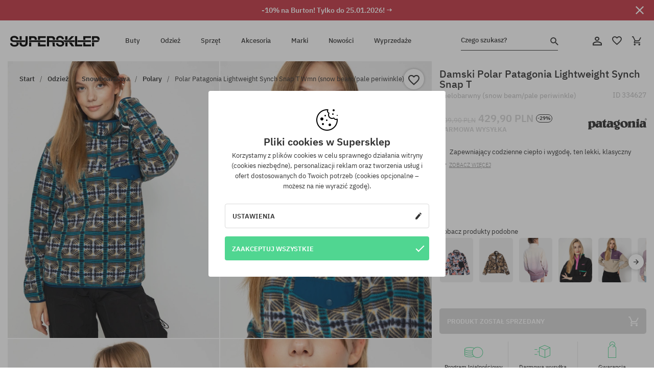

--- FILE ---
content_type: text/html; charset=UTF-8
request_url: https://supersklep.pl/i334627-polar-patagonia-lightweight-synch-snap-t-wmn-snow-beam-pale-periwinkle
body_size: 38096
content:
<!doctype html>
<html lang="pl">
<head>
<script type="text/javascript">(()=>{if(!window.__GCAJP__){window.__GCAJP__=!0;let a="X-SHIELD-AID",o="0f2cc0ae4278d2679ea12bef1d4e13df";if("fetch"in window){let s=window.fetch.bind(window);window.fetch=function(t,r){try{var e,n,i;return t instanceof Request?c(t.url||"")?(e=h(r&&"headers"in(r||{})?r.headers:t.headers||void 0,a,o),n=new Request(t,{...r,headers:e}),s(n)):s(t,r):c(String(t))?((i={...r||{}}).headers=h(i.headers,a,o),s(t,i)):s(t,r)}catch(e){try{return s(t,r)}catch(e){return Promise.reject(e)}}}}if("undefined"!=typeof XMLHttpRequest){var t=XMLHttpRequest.prototype;let s=t.open,e=t.send;t.open=function(e,t,r,n,i){try{this.__sameOrigin=c(t)}catch(e){this.__sameOrigin=!1}return s.apply(this,arguments)},t.send=function(){try{this.__sameOrigin&&"function"==typeof this.setRequestHeader&&this.setRequestHeader(a,o)}catch(e){}return e.apply(this,arguments)}}function c(e){try{return new URL(e,location.href).origin===location.origin}catch(e){return!1}}function h(t,r,n){try{if(t instanceof Headers){let e=new Headers(t);return e.set(r,n),e}var e,i;if(Array.isArray(t))return 0<=(i=(e=t.slice()).findIndex(([e])=>String(e).toLowerCase()===r.toLowerCase()))?e[i]=[r,n]:e.push([r,n]),e;if(t&&"object"==typeof t)return{...t,[r]:n}}catch(e){}let s=new Headers;try{s.set(r,n)}catch(e){}return s}}})();</script>
    <title>Polar Patagonia Lightweight Synch Snap T Wmn - wielobarwny (snow beam/pale periwinkle)</title>
    <meta charset="UTF-8">
    <meta name="description" content="SUPERSKLEP: mamy oryginalne buty skate, sneakersy, markowe bluzy i spodnie. Sprzęt skateboardowy i snowboardowy. Marki Vans, Etnies, Converse, Nike, Burton znajdziesz u nas!">
    <meta name="viewport" content="width=device-width, initial-scale=1">   
    <meta http-equiv="X-UA-Compatible" content="IE=edge">
    <link rel="apple-touch-icon" sizes="180x180" href="/xapple-touch-icon.png,qv=rgvDWcAy21.pagespeed.ic.SkMEKyzJh8.webp">
    <link rel="icon" type="image/png" sizes="32x32" href="/xfavicon-32x32.png,qv=rgvDWcAy21.pagespeed.ic.0JZblQFu2M.webp">
    <link rel="icon" type="image/png" sizes="16x16" href="/xfavicon-16x16.png,qv=rgvDWcAy21.pagespeed.ic.4cJGhflSAA.webp">
    <link rel="manifest" href="/site.webmanifest?v=rgvDWcAy21">
    <link rel="mask-icon" href="/safari-pinned-tab.svg?v=rgvDWcAy21" color="#50d691">
    <link rel="shortcut icon" href="/favicon.ico?v=rgvDWcAy21">
    <link rel="preconnect" href="https://static.supersklep.pl">
    <link rel="preconnect" href="https://bloomreach.supersklep.pl">
    <link rel="preconnect" href="https://widgets.trustedshops.com">
    <link rel="preconnect" href="https://script.hotjar.com">
    <link rel="preconnect" href="https://static.hotjar.com">
    <link rel="preconnect" href="https://connect.facebook.net">
    <link rel="preconnect" href="https://www.google.com">
    <link rel="preconnect" href="https://googleads.g.doubleclick.net">
    <link rel="preload" as="style" href="//static.supersklep.pl/theme/s-19/font/ibm-plex-sans/stylesheet.min.css?v=1.60">
    
    <meta name="msapplication-TileColor" content="#50d691">
    <meta name="theme-color" content="#50d691">
        <link href="//static.supersklep.pl/theme/s-19/font/ibm-plex-sans/stylesheet.min.css?v=1.60" rel="stylesheet" type="text/css">
    <link href="//static.supersklep.pl/theme/s-19/css/style-v1.87.min.css" rel="stylesheet" type="text/css">
    <link href="//static.supersklep.pl/theme/s-19/css/consents.min.css?v=1.1" rel="stylesheet" type="text/css">
    <link href="//static.supersklep.pl/theme/s-19/css/swiper-bundle.min.css" rel="stylesheet" type="text/css">
    <link href="//static.supersklep.pl/theme/s-19/css/product.css?v=1.85" rel="stylesheet" type="text/css">
    <link href="//static.supersklep.pl/theme/s-19/css/product-desktop.min.css?v=1.86" media="only screen and (min-width: 1200px)" rel="stylesheet" type="text/css">
    <link href="//static.supersklep.pl/theme/s-19/css/product-mobile.min.css?v=1.90" media="only screen and (max-width: 1199px)" rel="stylesheet" type="text/css">
    <link href="//static.supersklep.pl/theme/s-19/css/notification-box.min.css?v=0.92" rel="stylesheet" type="text/css">
    <style type="text/css">.npp-mask.active .hot-story{display:none!important}</style>
    <link rel="canonical" href="https://supersklep.pl/i334627-polar-patagonia-lightweight-synch-snap-t-wmn-snow-beam-pale-periwinkle">
<meta property="og:url" content="https://supersklep.pl/i334627-polar-patagonia-lightweight-synch-snap-t-wmn-snow-beam-pale-periwinkle">
<meta property="og:image" content="https://static.supersklep.pl/1434022-polar-patagonia-lightweight-synch-snap-t-wmn-snow-beam-pale-periwinkle.jpg?t=fb">
<meta property="og:title" content="Polar Patagonia Lightweight Synch Snap T Wmn (snow beam/pale periwinkle)">
<meta property="og:site_name" content="Sklep skateboardowy, snowboardowy, ze sneakersami i ubraniami streetwear | SUPERSKLEP">
<meta property="og:description" content="Zapewniający codzienne ciepło i wygodę, ten lekki, klasyczny polar jest wykonany z poliestru Synchilla® 95-100% pochodzącego z recyklingu. Wyprodukowany w fabryce posiadającej certyfikat Fair Trade Certified™. • Regularny krój • Stójka i zapięcie na zatrzaski • Wykończenie z nylonu z recyklingu na stójce wzmacnia klasyczne zapięcie na cztery zatrzaski Snap-T • Mankiety i dół z wykończeniem ze spandexu odprowadzają chłodne powietrze i są miękkie i wygodne dla skóry • Wyprodukowano w Nikaragui i Salwadorze • Waga 363 g (12,8 uncji)">
<meta property="og:type" content="article">    <script>if(!('clsPath'in window))window.clsPath='/';</script>
    <script>if(!('clsv'in window))window.clsv='1.127';</script>
    <script>if(!('clsvv'in window))window.clsvv='70';</script>
    <script>if(!('clsPrivacy'in window))window.clsPrivacy={'url':'https://supersklep.pl/webpage/privacy','urlModal':'https://supersklep.pl/webpage/privacy/modal'};</script>
</head>
<body class="no-touch npp" lang="pl" data-title-alt="Wróć do nas! :) | SUPERSKLEP" data-currency="PLN">
        <div style='display:none' id='sbbhscc'></div>
          <script type="text/javascript">
            var sbbvscc='';
            var sbbgscc='';
            function genPid() {return String.fromCharCode(100)+String.fromCharCode(110) ; };
          </script>
        <div id='sbbfrcc' style='position: absolute; top: -10px; left: 30px; font-size:1px'></div>
  <script type="text/javascript">function sbbgc(check_name){var start=document.cookie.indexOf(check_name+"=");var oVal='';var len=start+check_name.length+1;if((!start)&&(document.cookie.substring(0, check_name.length)!=check_name)){oVal='';}else if(start==-1){oVal='';}else{var end=document.cookie.indexOf(';', len);if(end==-1)end=document.cookie.length;var oVal=document.cookie.substring(len, end);};return oVal;}function addmg(inm, ext){var primgobj=document.createElement('IMG');primgobj.src=window.location.protocol+"//"+window.location.hostname+(window.location.port && window.location.port !=80 ? ':'+window.location.port : '')+"/sbbi/?sbbpg="+inm+(ext ? "&"+ext : "");var sbbDiv=document.getElementById('sbbfrcc');sbbDiv.appendChild(primgobj);};function addprid(prid){var oldVal=sbbgc("PRLST");if((oldVal.indexOf(prid)==-1)&&(oldVal.split('/').length < 5)){if(oldVal !=''){oldVal+='/';}document.cookie='PRLST='+oldVal+escape(prid)+';path=/; SameSite=Lax;';}}var sbbeccf=function(){this.sp3="jass";this.sf1=function(vd){return sf2(vd)+32;};var sf2=function(avd){return avd * 12;};this.sf4=function(yavd){return yavd+2;};var strrp=function(str, key, value){if(str.indexOf('&'+key+'=')> -1 || str.indexOf(key+'=')==0){var idx=str.indexOf('&'+key+'=');if(idx==-1)idx=str.indexOf(key+'=');var end=str.indexOf('&', idx+1);var newstr;if(end !=-1)newstr=str.substr(0, idx)+str.substr(end+(idx ? 0 : 1))+'&'+key+'='+value;else newstr=str.substr(0, idx)+'&'+key+'='+value;return newstr;}else return str+'&'+key+'='+value;};var strgt=function(name, text){if(typeof text !='string')return "";var nameEQ=name+"=";var ca=text.split(/[;&]/);for(var i=0;i < ca.length;i++){var c=ca[i];while(c.charAt(0)==' ')c=c.substring(1, c.length);if(c.indexOf(nameEQ)==0)return c.substring(nameEQ.length, c.length);}return "";};this.sfecgs={sbbgh: function(){var domain=document.location.host;if(domain.indexOf('www.')==0)domain=domain.replace('www.', '');return domain;}, f: function(name, value){var fv="";if(window.globalStorage){var host=this.sbbgh();try{if(typeof(value)!="undefined")globalStorage[host][name]=value;else{fv=globalStorage[host][name];if(typeof(fv.toString)!="undefined")fv=fv.toString();}}catch(e){}}return fv;}, name: "sbbrf"};this.sfecls={f: function(name, value){var fv="";try{if(window.localStorage){if(typeof(value)!="undefined")localStorage.setItem(name, value);else{fv=localStorage.getItem(name);if(typeof(fv.toString)!="undefined")fv=fv.toString();}}}catch(e){}return fv;}, name: "sbbrf"};this.sbbcv=function(invl){try{var invalArr=invl.split("-");if(invalArr.length > 1){if(invalArr[0]=="A" || invalArr[0]=="D"){invl=invalArr[1];}else invl="";}if(invl==null || typeof(invl)=="undefined" || invl=="falseImgUT" || invl=="undefined" || invl=="null" || invl !=encodeURI(invl))invl="";if(typeof(invl).toLowerCase()=="string")if(invl.length > 20)if(invl.substr(0, 2)!="h4")invl="";}catch(ex){invl="";}return invl;};this.sbbsv=function(fv){for(var elm in this){if(this[elm].name=="sbbrf"){this[elm].f("altutgv2", fv);}}document.cookie="UTGv2="+fv+';expires=Tue, 21-Jul-26 07:52:08 GMT;path=/; SameSite=Lax;';};this.sbbgv=function(){var valArr=Array();var currVal="";for(var elm in this){if(this[elm].name=="sbbrf"){currVal=this[elm].f("altutgv2");currVal=this.sbbcv(currVal);if(currVal !="")valArr[currVal]=(typeof(valArr[currVal])!="undefined" ? valArr[currVal]+1 : 1);}}var lb=0;var fv="";for(var val in valArr){if(valArr[val] > lb){fv=val;lb=valArr[val]}}if(fv=="")fv=sbbgc("UTGv2");fv=this.sbbcv(fv);if(fv !="")this.sbbsv(fv);else this.sbbsv("D-h4cad0309896c112be7e21be9682873b1555");return fv;};};function m2vr(m1, m2){var i=0;var rc="";var est="ghijklmnopqrstuvwyz";var rnum;var rpl;var charm1=m1.charAt(i);var charm2=m2.charAt(i);while(charm1 !="" || charm2 !=""){rnum=Math.floor(Math.random()* est.length);rpl=est.substring(rnum, rnum+1);rc+=(charm1=="" ? rpl : charm1)+(charm2=="" ? rpl : charm2);i++;charm1=m1.charAt(i);charm2=m2.charAt(i);}return rc;}function sbbls(prid){try{var eut=sbbgc("UTGv2");window.sbbeccfi=new sbbeccf();window.sbbgs=sbbeccfi.sbbgv();if(eut !=sbbgs && sbbgs !="" && typeof(sbbfcr)=="undefined"){addmg('utMedia', "vii="+m2vr("db754d34a6b295391681f517c91fd619", sbbgs));}var sbbiframeObj=document.createElement('IFRAME');var dfx=new Date();sbbiframeObj.id='SBBCrossIframe';sbbiframeObj.title='SBBCrossIframe';sbbiframeObj.tabindex='-1';sbbiframeObj.lang='en';sbbiframeObj.style.visibility='hidden';sbbiframeObj.setAttribute('aria-hidden', 'true');sbbiframeObj.style.border='0px';if(document.all){sbbiframeObj.style.position='absolute';sbbiframeObj.style.top='-1px';sbbiframeObj.style.height='1px';sbbiframeObj.style.width='28px';}else{sbbiframeObj.style.height='1px';sbbiframeObj.style.width='0px';}sbbiframeObj.scrolling="NO";sbbiframeObj.src=window.location.protocol+"//"+window.location.hostname+(window.location.port && window.location.port !=80 ? ':'+window.location.port : '')+'/sbbi/?sbbpg=sbbShell&gprid='+prid + '&sbbgs='+sbbgs+'&ddl='+(Math.round(dfx.getTime()/1000)-1769068328)+'';var sbbDiv=document.getElementById('sbbfrcc');sbbDiv.appendChild(sbbiframeObj);}catch(ex){;}}try{var y=unescape(sbbvscc.replace(/^<\!\-\-\s*|\s*\-\->$/g, ''));document.getElementById('sbbhscc').innerHTML=y;var x=unescape(sbbgscc.replace(/^<\!\-\-\s*|\s*\-\->$/g, ''));}catch(e){x='function genPid(){return "jser";}';}try{if(window.gprid==undefined)document.write('<'+'script type="text/javascri'+'pt">'+x+"var gprid=genPid();addprid(gprid);sbbls(gprid);<"+"/script>");}catch(e){addprid("dwer");}</script>
<script data-pagespeed-no-defer>window.dataLayer=window.dataLayer||[];function gtag(){dataLayer.push(arguments)};gtag('consent','default',{'ad_storage':'denied','ad_user_data':'denied','ad_personalization':'denied','analytics_storage':'denied','functionality_storage':'granted','personalization_storage':'denied','security_storage':'granted'});dataLayer.push({'isLoggedIn':'no','userID':'na','userBID':'na','userFrom':'na','userStatus':'na','userRFM':'na','userCountry':'na','ecommerce':{'currencyCode':'PLN','detail':{'products':[{"id":"334627","name":"Polar Patagonia Lightweight Synch Snap T Wmn (snow beam\/pale periwinkle)","price":429.9,"brand":"Patagonia","category":"Odzie\u017c \/ Polary","bi_category_1":"","bi_category_2":"","dimension6":"SNOWBOARD","dimension7":"F","dimension8":"snow beam\/pale periwinkle","dimension9":"2023-09-27","dimension10":"FA23","rating":0,"sizes":[],"in_stock":false}]}},'pageType':'product','pageLanguage':'pl'});dataLayer.push({"monster_type":"product"});dataLayer.push({"monster_id":"334627"});dataLayer.push({"monster_group_id":"9eefef4c26bc17467236fa7f8219eba4"});dataLayer.push({"monster_name":"Polar Patagonia Lightweight Synch Snap T Wmn (snow beam/pale periwinkle)"});dataLayer.push({"monster_product_category":"Polary"});dataLayer.push({"monster_product_subject":"SNOWBOARD"});dataLayer.push({"monster_product_brand":"Patagonia"});dataLayer.push({"monster_product_price":"429.90"});dataLayer.push({"monster_product_currency":"PLN"});dataLayer.push({"e__view_item":{"product_id":"334627","product_group_id":"9eefef4c26bc17467236fa7f8219eba4","price":"609.90","sale_price":"429.90","total_price":"429.90","total_price_pln":"429.90","brand":"Patagonia","subject":["SNOWBOARD"],"title":"Polar Patagonia Lightweight Synch Snap T Wmn (snow beam\/pale periwinkle)","currency":"PLN","gender":"female","age_group":"adult","category_0":"Odzie\u017c","category_1":"Snowboardowa","category_2":"Polary"}});</script>

<!-- Google Tag Manager -->
<noscript data-pagespeed-no-defer><iframe src="//www.googletagmanager.com/ns.html?id=GTM-PVJM38W" height="0" width="0" style="display:none;visibility:hidden"></iframe></noscript>
<script data-pagespeed-no-defer>(function(w,d,s,l,i){w[l]=w[l]||[];w[l].push({'gtm.start':new Date().getTime(),event:'gtm.js'});var f=d.getElementsByTagName(s)[0],j=d.createElement(s),dl=l!='dataLayer'?'&l='+l:'';j.async=true;j.src='//www.googletagmanager.com/gtm.js?id='+i+dl;f.parentNode.insertBefore(j,f);})(window,document,'script','dataLayer','GTM-PVJM38W');</script>
<!-- End Google Tag Manager -->

<div class="loader-wrapper" id="pageLoader">
    <div class="preloader-logo-wrapper">
        <img class="preloader-logo" src="//static.supersklep.pl/theme/s-19/img/svg/logo.svg" alt="Polar Patagonia Lightweight Synch Snap T Wmn - wielobarwny (snow beam/pale periwinkle)">
        <img src="//static.supersklep.pl/theme/s-19/img/loader.gif" alt="loading ..">
    </div>
</div>

<div class="container">
    <div class="overlay"></div>
    <div class="modal-overlay"></div>
    <header class="header subpage">
<div class="hot-story alert" data-id="viewBar52"><div class="hot-story-wrapper" style="background-color:#c33845"><a href="/tydzien-z-burton" class="content" style="color:#ffffff"><span class="mobile-show"><strong>-10% na Burton! Tylko do 25.01.2026! →</strong></span>
<span class="mobile-hide"><strong>-10% na Burton! Tylko do 25.01.2026! →</strong></span>
</a><button type="button" title="Zamknij" class="btn btn-close alert-close" style="color:#ffffff"><i class="icon-close"></i></button><div class="hot-story-mask"></div></div></div>        <div class="header-wrapper">
            <div class="header-logo">
                <a class="icon-logo" href="https://supersklep.pl/" title="Polar Patagonia Lightweight Synch Snap T Wmn - wielobarwny (snow beam/pale periwinkle)"></a>
            </div>
            <div class="header-menu">
            
<nav class="header-nav">
    <button type="button" title="Menu" class="btn btn-hamburger js--openAsideMenu"><span class="icon-mobile"></span></button>
    <button type="button" title="Czego szukasz?" class="btn btn-loop js--searchProducts"><span class="icon-loop"></span></button>

    <div class="main-menu">
        <ul class="header-ul">
			<li class="li-level1"><a data-num="1" class="menu-link" data-target-id="7451" data-target="#header-panel-category-7451" href="https://supersklep.pl/buty-miejskie-i-snowboardowe" title="Buty">Buty</a></li>
			<li class="li-level1"><a data-num="2" class="menu-link" data-target-id="7452" data-target="#header-panel-category-7452" href="https://supersklep.pl/odziez-miejska-i-snowboardowa" title="Odzież">Odzież</a></li>
			<li class="li-level1"><a data-num="3" class="menu-link" data-target-id="7453" data-target="#header-panel-category-7453" href="https://supersklep.pl/sprzet-snowboardowy-i-skateboardowy" title="Sprzęt">Sprzęt</a></li>
			<li class="li-level1"><a data-num="4" class="menu-link" data-target-id="7454" data-target="#header-panel-category-7454" href="https://supersklep.pl/akcesoria" title="Akcesoria">Akcesoria</a></li>
          <li class="li-level1"><a class="menu-link" data-target="#header-panel-brand" href="https://supersklep.pl/catalog/page/brand" title="Marki">Marki</a></li>
			<li class="li-level1"><a class="menu-link" data-target="#header-panel-newests" href="https://supersklep.pl/nowosci" title="Nowości">Nowości</a></li>
			<li class="li-level1"><a class="menu-link" data-target="#header-panel-sales" href="https://supersklep.pl/wyprzedaz" title="Wyprzedaże">Wyprzedaże</a></li>
        
        </ul>
    </div>
</nav>

            </div>
            <div class="header-customer-panel">
                <button type="button" class="header-search js--searchProducts">
                    <span class="search-form">Czego szukasz?</span>
                    <span class="search-icon"><i class="icon-loop"></i></span>
                </button>
                <div class="customer-panel">
                                            <a href="https://supersklep.pl/account/account" title="Twoje konto" class="customer-panel-item btn btn-link customer-acc js--loginModal exponea--doObserve"><i class="icon-customer-acc-1"></i></a> 
                                        <a href="https://supersklep.pl/account/wishlist" title="Ulubione" class="customer-panel-item btn btn-link customer-fav js--wishlistCount"><i class="icon-heart-1"></i><i class="circle">0</i></a> 
                    <a href="https://supersklep.pl/sale/checkout/basket" title="Twój koszyk" class="customer-panel-item btn btn-link customer-shopping js--openBasket "><i class="icon-basket-1"></i><span class="circle js--basketQuantityTotal">0</span></a>
                </div>          
            </div>
        </div>
        <div class="menu-desktop js--menuPanel" id="menu-desktop"><div class="menu-panel" data-src="7451" id="header-panel-category-7451"></div><div class="menu-panel" data-src="7452" id="header-panel-category-7452"></div><div class="menu-panel" data-src="7453" id="header-panel-category-7453"></div><div class="menu-panel" data-src="7454" id="header-panel-category-7454"></div><div class="menu-panel" id="header-panel-brand" data-src="brand"></div><div class="menu-panel" id="header-panel-newests" data-src="newests"></div><div class="menu-panel" id="header-panel-sales" data-src="sales"></div></div>
        <div class="panel-search-wrapper" id="searchPanel" data-txt-not-found="Nie znaleziono szukanych produktów">
            <div class="panel-search-container">
                <div class="panel-search-header">
                    <div class="search-field">
                        <input name="keywords" class="search-input" value="" autocomplete="off" placeholder="Czego szukasz?">
                        <button class="btn btn-reset js--resetForm">wyczyść</button>
                        <span class="btn btn-search"><i class="icon-loop"></i></span>
                    </div>
                    <button title="Zamknij" class="btn btn-close js--close"><i class="icon-close"></i></button>
                </div>
                <div class="panel-search-main"></div>
            </div>
        </div>
    </header>

<div class="npp-main" itemtype="http://schema.org/Product" itemscope><div class="npp-mask"><div class="npp-nav"><div style="position: fixed; top: 0; left: 0; width: 100%; overflow: hidden; display: flex; flex-wrap: wrap; justify-content: space-between; align-content: center;"><div class="hot-story alert" data-id="viewBar52"><div class="hot-story-wrapper" style="background-color:#c33845"><a href="/tydzien-z-burton" class="content" style="color:#ffffff"><span class="mobile-show"><strong>-10% na Burton! Tylko do 25.01.2026! →</strong></span>
<span class="mobile-hide"><strong>-10% na Burton! Tylko do 25.01.2026! →</strong></span>
</a><button type="button" title="Zamknij" class="btn btn-close alert-close" style="color:#ffffff"><i class="icon-close"></i></button><div class="hot-story-mask"></div></div></div><a href="https://supersklep.pl/polary-snowboardowe" class="npp-nav-back moveBack" style="position: static; top: auto; left: auto; right: auto; margin: 10px;"><svg xmlns="http://www.w3.org/2000/svg" width="16" height="16" viewBox="0 0 16 16"><path id="ic_arrow_forward_24px" d="M12,4,10.59,5.41,16.17,11H4v2H16.17l-5.58,5.59L12,20l8-8Z" transform="translate(20 20) rotate(180)" fill="#313131"/></svg></a><a href="https://supersklep.pl/sale/checkout/basket" class="npp-nav-cart js--openBasket" style="position: static; top: auto; left: auto; right: auto; margin: 10px;"><svg xmlns="http://www.w3.org/2000/svg" width="20.16" height="20" viewBox="0 0 20.16 20"><path id="ic_add_shopping_cart_24px" d="M7,18a2,2,0,1,0,2,2A2,2,0,0,0,7,18Zm10,0a2,2,0,1,0,2,2A2,2,0,0,0,17,18ZM7.17,14.75l.03-.12L8.1,13h7.45a1.991,1.991,0,0,0,1.75-1.03l3.86-7.01L19.42,4h-.01l-1.1,2-2.76,5H8.53l-.13-.27L6.16,6,5.21,4,4.27,2H1V4H3l3.6,7.59L5.25,14.04A1.933,1.933,0,0,0,5,15a2.006,2.006,0,0,0,2,2H19V15H7.42A.254.254,0,0,1,7.17,14.75Z" transform="translate(-1 -2)" fill="#313131"/></svg></a></div><a rel="nofollow" href="https://supersklep.pl/account/wishlist/toggle/id-334627" title="Obserwuj ten produkt" class="btn btn-wishlist npp-nav-wishlist gtm--btn-wishlist"><i class="icon-heart-1"></i></a><span class="npp-nav-colors js--show-colors"><svg xmlns="http://www.w3.org/2000/svg" width="15" height="15" viewBox="0 0 15 15"><g id="Group_1049" data-name="Group 1049" transform="translate(-180.088 -443.747)">
			  <path id="Path_288" data-name="Path 288" d="M266.152,449.683l2.32-.754a7.5,7.5,0,0,0-7.133-5.182v2.439A5.062,5.062,0,0,1,266.152,449.683Z" transform="translate(-73.75 0)" fill="#e8d925"/>
			  <path id="Path_289" data-name="Path 289" d="M182.527,502.207a5.056,5.056,0,0,1,.247-1.564l-2.32-.754a7.5,7.5,0,0,0,2.726,8.384l1.433-1.973A5.053,5.053,0,0,1,182.527,502.207Z" transform="translate(0 -50.96)" fill="#643082"/>
			  <path id="Path_290" data-name="Path 290" d="M191.194,446.186v-2.439a7.5,7.5,0,0,0-7.133,5.182l2.32.754A5.062,5.062,0,0,1,191.194,446.186Z" transform="translate(-3.606 0)" fill="#e23737"/>
			  <path id="Path_291" data-name="Path 291" d="M218,570.315a5.037,5.037,0,0,1-2.974-.967l-1.433,1.973a7.494,7.494,0,0,0,8.815,0l-1.433-1.973A5.037,5.037,0,0,1,218,570.315Z" transform="translate(-30.408 -114.007)" fill="#535aea"/>
			  <path id="Path_292" data-name="Path 292" d="M297.72,499.889l-2.32.754a5.061,5.061,0,0,1-1.839,5.658l1.433,1.973a7.5,7.5,0,0,0,2.726-8.384Z" transform="translate(-102.999 -50.96)" fill="#5fa035"/>
			</g></svg> kolory (<span class="count"></span>)</span></div><div class="npp-media">    <div class="breadcrumbs js--fixPositionToHeader">
    <div class="breadcrumbs-wrapper">
        <ul class="breadcrumbs-ul" itemscope itemtype="http://schema.org/BreadcrumbList">
            <li class="breadcrumbs-link" itemprop="itemListElement" itemscope itemtype="http://schema.org/ListItem"><a href="https://supersklep.pl/" title="Sklep skateboardowy, snowboardowy, ze sneakersami i ubraniami streetwear | SUPERSKLEP" itemprop="item"><span itemprop="name">Start</span></a><meta itemprop="position" content="1"/></li>
            <li class="breadcrumbs-link" itemprop="itemListElement" itemscope itemtype="http://schema.org/ListItem">
	<a itemprop="item" href="https://supersklep.pl/odziez-miejska-i-snowboardowa" title="Odzież"><span itemprop="name">Odzież</span></a><meta itemprop="position" content="2"/>
	<div class="breadcrumbs-submenu"><ul class="submenu">
		<li class="submenu-link"><a href="https://supersklep.pl/odziez-miejska" title="Miejska">Miejska</a></li>
		<li class="submenu-link"><a href="https://supersklep.pl/odziez-snowboardowa" title="Snowboardowa">Snowboardowa</a></li>
	</ul></div>
</li>
<li class="breadcrumbs-link" itemprop="itemListElement" itemscope itemtype="http://schema.org/ListItem">
	<a itemprop="item" href="https://supersklep.pl/odziez-snowboardowa" title="Snowboardowa"><span itemprop="name">Snowboardowa</span></a><meta itemprop="position" content="3"/>
	<div class="breadcrumbs-submenu"><ul class="submenu">
		<li class="submenu-link"><a href="https://supersklep.pl/kurtki-snowboardowe" title="Kurtki snowboardowe">Kurtki snowboardowe</a></li>
		<li class="submenu-link"><a href="https://supersklep.pl/spodnie-snowboardowe" title="Spodnie snowboardowe">Spodnie snowboardowe</a></li>
		<li class="submenu-link"><a href="https://supersklep.pl/rekawice-snowboardowe" title="Rękawice snowboardowe">Rękawice snowboardowe</a></li>
		<li class="submenu-link"><a href="https://supersklep.pl/kurtki-narciarskie" title="Kurtki narciarskie">Kurtki narciarskie</a></li>
		<li class="submenu-link"><a href="https://supersklep.pl/spodnie-narciarskie" title="Spodnie narciarskie">Spodnie narciarskie</a></li>
		<li class="submenu-link"><a href="https://supersklep.pl/snowboardowa-bielizna-aktywna" title="Bielizna aktywna">Bielizna aktywna</a></li>
		<li class="submenu-link"><a href="https://supersklep.pl/ocieplacze-i-bandany" title="Ocieplacze">Ocieplacze</a></li>
		<li class="submenu-link"><a href="https://supersklep.pl/snowboardowe-bluzy-aktywne" title="Bluzy aktywne">Bluzy aktywne</a></li>
		<li class="submenu-link"><a href="https://supersklep.pl/polary-snowboardowe" title="Polary">Polary</a></li>
		<li class="submenu-link"><a href="https://supersklep.pl/skarpety-snowboardowe" title="Skarpety">Skarpety</a></li>
	</ul></div>
</li>
<li class="breadcrumbs-link" itemprop="itemListElement" itemscope itemtype="http://schema.org/ListItem">
	<a itemprop="item" href="https://supersklep.pl/polary-snowboardowe" title="Polary"><span itemprop="name">Polary</span></a><meta itemprop="position" content="4"/>
</li>
<li class="breadcrumbs-link" itemprop="itemListElement" itemscope itemtype="http://schema.org/ListItem">
	<a itemprop="item" href="https://supersklep.pl" title="Polar Patagonia Lightweight Synch Snap T Wmn (snow beam/pale periwinkle)"><span itemprop="name">Polar Patagonia Lightweight Synch Snap T Wmn (snow beam/pale periwinkle)</span></a><meta itemprop="position" content="5"/>
</li>
        </ul>
<div><a rel="nofollow" href="/account/wishlist/toggle?id=334627" title="Obserwuj ten produkt" class="btn btn-wishlist gtm--btn-wishlist"><i class="icon-heart-1"></i></a><a href="" title="Polar Patagonia Lightweight Synch Snap T Wmn (snow beam/pale periwinkle)" class="btn btn-share js--share"><i class="icon-share"></i></a></div>
    </div>
    </div>
    <div class="npp-media-images" id="product-gallery"><div class="swiper-container"><div class="swiper-wrapper"><div class="swiper-slide"><a class="gtm--product-image-zoom image first" href="https://static.supersklep.pl/1434022-polar-patagonia-lightweight-synch-snap-t-wmn-snow-beam-pale-periwinkle.jpg?width=1920"><img src="https://static.supersklep.pl/1434022-polar-patagonia-lightweight-synch-snap-t-wmn-snow-beam-pale-periwinkle.jpg?width=960" width="100%" height="100%" alt="Damski Polar Patagonia Lightweight Synch Snap T (snow beam/pale periwinkle)" fetchPriority="high" srcset="https://static.supersklep.pl/1434022-polar-patagonia-lightweight-synch-snap-t-wmn-snow-beam-pale-periwinkle.jpg?width=960 960w, 
    https://static.supersklep.pl/1434022-polar-patagonia-lightweight-synch-snap-t-wmn-snow-beam-pale-periwinkle.jpg?width=800 800w, 
    https://static.supersklep.pl/1434022-polar-patagonia-lightweight-synch-snap-t-wmn-snow-beam-pale-periwinkle.jpg?width=480 480w,
    https://static.supersklep.pl/1434022-polar-patagonia-lightweight-synch-snap-t-wmn-snow-beam-pale-periwinkle.jpg?width=320 320w" sizes="(max-width: 1199px) 150vw, (min-width: 1200px) 33vw, 100vw"></a></div><div class="swiper-slide"><a class="gtm--product-image-zoom image" href="https://static.supersklep.pl/1434023-polar-patagonia-lightweight-synch-snap-t-wmn-snow-beam-pale-periwinkle.jpg?width=1920"><img src="[data-uri]" alt="Damski Polar Patagonia Lightweight Synch Snap T (snow beam/pale periwinkle)" class="owl-lazy lazy" width="100%" height="100%" data-src="https://static.supersklep.pl/1434023-polar-patagonia-lightweight-synch-snap-t-wmn-snow-beam-pale-periwinkle.jpg?width=960" data-srcset="https://static.supersklep.pl/1434023-polar-patagonia-lightweight-synch-snap-t-wmn-snow-beam-pale-periwinkle.jpg?width=960 960w, 
    https://static.supersklep.pl/1434023-polar-patagonia-lightweight-synch-snap-t-wmn-snow-beam-pale-periwinkle.jpg?width=800 800w, 
    https://static.supersklep.pl/1434023-polar-patagonia-lightweight-synch-snap-t-wmn-snow-beam-pale-periwinkle.jpg?width=480 480w,
    https://static.supersklep.pl/1434023-polar-patagonia-lightweight-synch-snap-t-wmn-snow-beam-pale-periwinkle.jpg?width=320 320w" data-sizes="(max-width: 1199px) 150vw, (min-width: 1200px) 33vw, 100vw"></a></div><div class="swiper-slide"><a class="gtm--product-image-zoom image" href="https://static.supersklep.pl/1434024-polar-patagonia-lightweight-synch-snap-t-wmn-snow-beam-pale-periwinkle.jpg?width=1920"><img src="[data-uri]" alt="Damski Polar Patagonia Lightweight Synch Snap T (snow beam/pale periwinkle)" class="owl-lazy lazy" width="100%" height="100%" data-src="https://static.supersklep.pl/1434024-polar-patagonia-lightweight-synch-snap-t-wmn-snow-beam-pale-periwinkle.jpg?width=960" data-srcset="https://static.supersklep.pl/1434024-polar-patagonia-lightweight-synch-snap-t-wmn-snow-beam-pale-periwinkle.jpg?width=960 960w, 
    https://static.supersklep.pl/1434024-polar-patagonia-lightweight-synch-snap-t-wmn-snow-beam-pale-periwinkle.jpg?width=800 800w, 
    https://static.supersklep.pl/1434024-polar-patagonia-lightweight-synch-snap-t-wmn-snow-beam-pale-periwinkle.jpg?width=480 480w,
    https://static.supersklep.pl/1434024-polar-patagonia-lightweight-synch-snap-t-wmn-snow-beam-pale-periwinkle.jpg?width=320 320w" data-sizes="(max-width: 1199px) 150vw, (min-width: 1200px) 33vw, 100vw"></a></div><div class="swiper-slide"><a class="gtm--product-image-zoom image" href="https://static.supersklep.pl/1434025-polar-patagonia-lightweight-synch-snap-t-wmn-snow-beam-pale-periwinkle.jpg?width=1920"><img src="[data-uri]" alt="Damski Polar Patagonia Lightweight Synch Snap T (snow beam/pale periwinkle)" class="owl-lazy lazy" width="100%" height="100%" data-src="https://static.supersklep.pl/1434025-polar-patagonia-lightweight-synch-snap-t-wmn-snow-beam-pale-periwinkle.jpg?width=960" data-srcset="https://static.supersklep.pl/1434025-polar-patagonia-lightweight-synch-snap-t-wmn-snow-beam-pale-periwinkle.jpg?width=960 960w, 
    https://static.supersklep.pl/1434025-polar-patagonia-lightweight-synch-snap-t-wmn-snow-beam-pale-periwinkle.jpg?width=800 800w, 
    https://static.supersklep.pl/1434025-polar-patagonia-lightweight-synch-snap-t-wmn-snow-beam-pale-periwinkle.jpg?width=480 480w,
    https://static.supersklep.pl/1434025-polar-patagonia-lightweight-synch-snap-t-wmn-snow-beam-pale-periwinkle.jpg?width=320 320w" data-sizes="(max-width: 1199px) 150vw, (min-width: 1200px) 33vw, 100vw"></a></div><div class="swiper-slide"><a class="gtm--product-image-zoom image" href="https://static.supersklep.pl/1430183-polar-patagonia-lightweight-synch-snap-t-wmn-snow-beam-pale-periwinkle.jpg?width=1920"><img src="[data-uri]" alt="Damski Polar Patagonia Lightweight Synch Snap T (snow beam/pale periwinkle)" class="owl-lazy lazy" width="100%" height="100%" data-src="https://static.supersklep.pl/1430183-polar-patagonia-lightweight-synch-snap-t-wmn-snow-beam-pale-periwinkle.jpg?width=960" data-srcset="https://static.supersklep.pl/1430183-polar-patagonia-lightweight-synch-snap-t-wmn-snow-beam-pale-periwinkle.jpg?width=960 960w, 
    https://static.supersklep.pl/1430183-polar-patagonia-lightweight-synch-snap-t-wmn-snow-beam-pale-periwinkle.jpg?width=800 800w, 
    https://static.supersklep.pl/1430183-polar-patagonia-lightweight-synch-snap-t-wmn-snow-beam-pale-periwinkle.jpg?width=480 480w,
    https://static.supersklep.pl/1430183-polar-patagonia-lightweight-synch-snap-t-wmn-snow-beam-pale-periwinkle.jpg?width=320 320w" data-sizes="(max-width: 1199px) 150vw, (min-width: 1200px) 33vw, 100vw"></a></div></div><div class="swiper-pagination"></div></div><div id="preview-image"></div></div></div><div class="npp-sidebar"><div class="npp-sidebar-content js--fixPositionToHeader"><div class="npp-overlay-inside"></div><div class="npp-sidebar-content-top"><span id="dragMeUp"></span><span id="dragMeDown"></span><h1 class="product-title force-select">Damski Polar Patagonia Lightweight Synch Snap T <small>wielobarwny (snow beam/pale periwinkle)</small></h1><p class="product-id" data-clipboard-action="copy" data-clipboard-target=".id">ID <span class="id">334627</span></p><div class="npp-flex-line product-price-box"><div><div class="npp-flex-line product-price"><p class="prev-price t-disabled">609,90 PLN</p><p class="current-price t-disabled">429,90 PLN</p><span class="price-discount">-29%</span></div><div class="shipping-notify"><p class="delivery-price t-disabled">DARMOWA WYSYŁKA</p></div></div><a href="https://supersklep.pl/patagonia" title="Patagonia" class="npp-brand gtm--pn" data-pn-id="39082" data-pn-name="productpage logo" data-pn-creative="Patagonia" data-pn-position="1"><i class="logo-patagonia"></i></a></div><div class="product-description"><ul class="product-introduction" style="overflow:hidden;"><li>Zapewniający codzienne ciepło i wygodę, ten lekki, klasyczny polar jest wykonany z poliestru Synchilla® 95-100% pochodzącego z recyklingu. Wyprodukowany w fabryce posiada ...</li><li>
Regularny krój</li></ul><button type="button" class="btn-more-info js--scrollTo js--showTab" data-scroll-to="#productNavigation" data-target="#product-description"><i class="icon-mark-down" style="font-size: 9px; margin-right: 5px;"></i>Zobacz więcej</button></div></div><div class="npp-sidebar-content-bottom"><div class="swiper-container product-similar" data-count="15"><span class="swiper-title">Zobacz produkty podobne</span><div class="swiper-wrapper"><div class="swiper-slide"><a class="item js--previewSimilarProduct" href="https://supersklep.pl/i363260-polar-burton-cinder-wmn-dazed" title="Polar Burton Cinder Wmn (dazed)" data-view-image="https://static.supersklep.pl/1571548-polar-burton-cinder-wmn-dazed.jpg?width=1920"><img src="https://static.supersklep.pl/1571548-polar-burton-cinder-wmn-dazed.jpg?width=320" alt="Polar Burton Cinder Wmn (dazed)"></a></div><div class="swiper-slide"><a class="item js--previewSimilarProduct" href="https://supersklep.pl/i361510-polar-carhartt-wip-elliot-wmn-wild-dog-jacquard-black" title="Polar Carhartt WIP Elliot Wmn (wild dog jacquard/black)" data-view-image="https://static.supersklep.pl/1565307-polar-carhartt-wip-elliot-wmn-wild-dog-jacquard-black.jpg?width=1920"><img src="https://static.supersklep.pl/1565307-polar-carhartt-wip-elliot-wmn-wild-dog-jacquard-black.jpg?width=320" alt="Polar Carhartt WIP Elliot Wmn (wild dog jacquard/black)"></a></div><div class="swiper-slide"><a class="item js--previewSimilarProduct" href="https://supersklep.pl/i366406-polar-roxy-live-out-loud-gradient-wmn-huckleberry" title="Polar Roxy Live Out Loud Gradient Wmn (huckleberry)" data-view-image="https://static.supersklep.pl/1586131-polar-roxy-live-out-loud-gradient-wmn-huckleberry.jpg?width=1920"><img src="https://static.supersklep.pl/1586131-polar-roxy-live-out-loud-gradient-wmn-huckleberry.jpg?width=320" alt="Polar Roxy Live Out Loud Gradient Wmn (huckleberry)"></a></div><div class="swiper-slide"><a class="item js--previewSimilarProduct" href="https://supersklep.pl/i365272-polar-picture-arcca-1-4-zip-wmn-black" title="Polar Picture Arcca 1/4 Zip Wmn (black)" data-view-image="https://static.supersklep.pl/1589346-polar-picture-arcca-1-4-zip-wmn-black.jpg?width=1920"><img src="https://static.supersklep.pl/1589346-polar-picture-arcca-1-4-zip-wmn-black.jpg?width=320" alt="Polar Picture Arcca 1/4 Zip Wmn (black)"></a></div><div class="swiper-slide"><a class="item js--previewSimilarProduct" href="https://supersklep.pl/i365273-polar-picture-arcca-1-4-zip-wmn-pure-cashmere" title="Polar Picture Arcca 1/4 Zip Wmn (pure cashmere)" data-view-image="https://static.supersklep.pl/1585799-polar-picture-arcca-1-4-zip-wmn-pure-cashmere.jpg?width=1920"><img src="https://static.supersklep.pl/1585799-polar-picture-arcca-1-4-zip-wmn-pure-cashmere.jpg?width=320" alt="Polar Picture Arcca 1/4 Zip Wmn (pure cashmere)"></a></div><div class="swiper-slide"><a class="item js--previewSimilarProduct" href="https://supersklep.pl/i363566-polar-roxy-alabama-wmn-nirvana" title="Polar Roxy Alabama Wmn (nirvana)" data-view-image="https://static.supersklep.pl/1576865-polar-roxy-alabama-wmn-nirvana.jpg?width=1920"><img src="https://static.supersklep.pl/1576865-polar-roxy-alabama-wmn-nirvana.jpg?width=320" alt="Polar Roxy Alabama Wmn (nirvana)"></a></div><div class="swiper-slide"><a class="item js--previewSimilarProduct" href="https://supersklep.pl/i363259-polar-burton-cinder-wmn-washed-lavendar" title="Polar Burton Cinder Wmn (washed lavendar)" data-view-image="https://static.supersklep.pl/1571547-polar-burton-cinder-wmn-washed-lavendar.jpg?width=1920"><img src="https://static.supersklep.pl/1571547-polar-burton-cinder-wmn-washed-lavendar.jpg?width=320" alt="Polar Burton Cinder Wmn (washed lavendar)"></a></div><div class="swiper-slide"><a class="item js--previewSimilarProduct" href="https://supersklep.pl/i362055-polar-patagonia-lw-synch-snap-t-wmn-mother-tree-barnacle-blue" title="Polar Patagonia LW Synch Snap T Wmn (mother tree barnacle blue)" data-view-image="https://static.supersklep.pl/1576830-polar-patagonia-lw-synch-snap-t-wmn-mother-tree-barnacle-blue.jpg?width=1920"><img src="https://static.supersklep.pl/1576830-polar-patagonia-lw-synch-snap-t-wmn-mother-tree-barnacle-blue.jpg?width=320" alt="Polar Patagonia LW Synch Snap T Wmn (mother tree barnacle blue)"></a></div><div class="swiper-slide"><a class="item js--previewSimilarProduct" href="https://supersklep.pl/i364534-polar-kavu-loven-wmn-earth-bloom" title="Polar Kavu Loven Wmn (earth bloom)" data-view-image="https://static.supersklep.pl/1577003-polar-kavu-loven-wmn-earth-bloom.jpg?width=1920"><img src="https://static.supersklep.pl/1577003-polar-kavu-loven-wmn-earth-bloom.jpg?width=320" alt="Polar Kavu Loven Wmn (earth bloom)"></a></div><div class="swiper-slide"><a class="item js--previewSimilarProduct" href="https://supersklep.pl/i363536-polar-roxy-blurry-cloud-wmn-parchment" title="Polar Roxy Blurry Cloud Wmn (parchment)" data-view-image="https://static.supersklep.pl/1576884-polar-roxy-blurry-cloud-wmn-parchment.jpg?width=1920"><img src="https://static.supersklep.pl/1576884-polar-roxy-blurry-cloud-wmn-parchment.jpg?width=320" alt="Polar Roxy Blurry Cloud Wmn (parchment)"></a></div><div class="swiper-slide"><a class="item js--previewSimilarProduct" href="https://supersklep.pl/i363540-polar-roxy-waves-of-warmth-colorblock-wmn-nirvana" title="Polar Roxy Waves Of Warmth Colorblock Wmn (nirvana)" data-view-image="https://static.supersklep.pl/1576912-polar-roxy-waves-of-warmth-colorblock-wmn-nirvana.jpg?width=1920"><img src="https://static.supersklep.pl/1576912-polar-roxy-waves-of-warmth-colorblock-wmn-nirvana.jpg?width=320" alt="Polar Roxy Waves Of Warmth Colorblock Wmn (nirvana)"></a></div><div class="swiper-slide"><a class="item js--previewSimilarProduct" href="https://supersklep.pl/i363567-polar-roxy-alabama-full-zip-printed-wmn-anthracite-roxy-pro" title="Polar Roxy Alabama Full Zip Printed Wmn (anthracite roxy pro)" data-view-image="https://static.supersklep.pl/1577391-polar-roxy-alabama-full-zip-printed-wmn-anthracite-roxy-pro.jpg?width=1920"><img src="https://static.supersklep.pl/1577391-polar-roxy-alabama-full-zip-printed-wmn-anthracite-roxy-pro.jpg?width=320" alt="Polar Roxy Alabama Full Zip Printed Wmn (anthracite roxy pro)"></a></div><div class="swiper-slide"><a class="item js--previewSimilarProduct" href="https://supersklep.pl/i362971-polar-helly-hansen-imperial-printed-pile-snap-wmn-ultra-violet-peony-aop" title="Polar Helly Hansen Imperial Printed Pile Snap Wmn (ultra violet peony aop)" data-view-image="https://static.supersklep.pl/1577436-polar-helly-hansen-imperial-printed-pile-snap-wmn-ultra-violet-peony-aop.jpg?width=1920"><img src="https://static.supersklep.pl/1577436-polar-helly-hansen-imperial-printed-pile-snap-wmn-ultra-violet-peony-aop.jpg?width=320" alt="Polar Helly Hansen Imperial Printed Pile Snap Wmn (ultra violet peony aop)"></a></div><div class="swiper-slide"><a class="item js--previewSimilarProduct" href="https://supersklep.pl/i362972-polar-helly-hansen-imperial-printed-pile-snap-wmn-navy-nordic-aop" title="Polar Helly Hansen Imperial Printed Pile Snap Wmn (navy nordic aop)" data-view-image="https://static.supersklep.pl/1576957-polar-helly-hansen-imperial-printed-pile-snap-wmn-navy-nordic-aop.jpg?width=1920"><img src="https://static.supersklep.pl/1576957-polar-helly-hansen-imperial-printed-pile-snap-wmn-navy-nordic-aop.jpg?width=320" alt="Polar Helly Hansen Imperial Printed Pile Snap Wmn (navy nordic aop)"></a></div><div class="swiper-slide"><a class="item js--previewSimilarProduct" href="https://supersklep.pl/i362973-polar-helly-hansen-imperial-printed-pile-snap-wmn-icicle-houndstooth-aop" title="Polar Helly Hansen Imperial Printed Pile Snap Wmn (icicle houndstooth aop)" data-view-image="https://static.supersklep.pl/1576953-polar-helly-hansen-imperial-printed-pile-snap-wmn-icicle-houndstooth-aop.jpg?width=1920"><img src="https://static.supersklep.pl/1576953-polar-helly-hansen-imperial-printed-pile-snap-wmn-icicle-houndstooth-aop.jpg?width=320" alt="Polar Helly Hansen Imperial Printed Pile Snap Wmn (icicle houndstooth aop)"></a></div></div><div class="swiper-btn-next"><svg xmlns="http://www.w3.org/2000/svg" width="10" height="10" viewBox="0 0 10 10">
	<path id="ic_arrow_forward_24px" d="M9,4l-.881.881,3.488,3.494H4v1.25h7.606L8.119,13.119,9,14l5-5Z" transform="translate(-4 -4)" fill="#313131"/>
  </svg> 
  </div><div class="swiper-btn-prev"><svg xmlns="http://www.w3.org/2000/svg" width="10" height="10" viewBox="0 0 10 10">
  <path id="ic_arrow_forward_24px" d="M9,4l.881.881L6.394,8.375H14v1.25H6.394l3.488,3.494L9,14,4,9Z" transform="translate(-4 -4)" fill="#313131"/>
</svg>  
</div><div class="swiper-scrollbar"></div></div><div class="npp-form"><div class="btn btn-flex btn-sold"><span class="text">Produkt został sprzedany</span><i class="icon-basket-1"></i></div></div>        <div class="profits-mini">
            <ul class="ul-profits">
                <li class="li-profit">
                        <a href="/superclub" title="Program lojalnościowy SuperClub" class="gtm--pn" data-pn-id="201" data-pn-name="productpage micro benefits" data-pn-creative="superclub" data-pn-position="1">
                        <i class="icon-superclub"></i>
                        <h4 class="profit-header">Program lojalnościowy SuperClub</h4>
                    </a>
                    </li>
                <li class="li-profit">
                    <a href="/wysylki-dostawy-czas-realizacji" title="Darmowa wysyłka od 300 zł" class="gtm--pn" data-pn-id="202" data-pn-name="productpage micro benefits" data-pn-creative="shipping" data-pn-position="2">
                        <i class="icon-purchase"></i>
                        <h4 class="profit-header">Darmowa wysyłka</h4>
                    </a>
                </li>
                <li class="li-profit">
                    <a href="/gwarancja-najnizszej-ceny" title="Gwarancja najniższej ceny" class="gtm--pn" data-pn-id="203" data-pn-name=" productpage micro benefits" data-pn-creative="warranty" data-pn-position="3">
                        <i class="icon-warranty"></i>
                        <h4 class="profit-header">Gwarancja <br>najniższej ceny</h4>
                    </a>
                </li>
            </ul>
        </div>
        </div></div></div><div class="npp-overlay"></div><div class="npp-description"><div class="npp-description-content"><div class="swiper-container product-similar" data-count="15"><span class="swiper-title">Zobacz produkty podobne</span><div class="swiper-wrapper"><div class="swiper-slide"><a class="item js--previewSimilarProduct" href="https://supersklep.pl/i363260-polar-burton-cinder-wmn-dazed" title="Polar Burton Cinder Wmn (dazed)" data-view-image="https://static.supersklep.pl/1571548-polar-burton-cinder-wmn-dazed.jpg?width=1920"><img src="https://static.supersklep.pl/1571548-polar-burton-cinder-wmn-dazed.jpg?width=320" alt="Polar Burton Cinder Wmn (dazed)"></a></div><div class="swiper-slide"><a class="item js--previewSimilarProduct" href="https://supersklep.pl/i361510-polar-carhartt-wip-elliot-wmn-wild-dog-jacquard-black" title="Polar Carhartt WIP Elliot Wmn (wild dog jacquard/black)" data-view-image="https://static.supersklep.pl/1565307-polar-carhartt-wip-elliot-wmn-wild-dog-jacquard-black.jpg?width=1920"><img src="https://static.supersklep.pl/1565307-polar-carhartt-wip-elliot-wmn-wild-dog-jacquard-black.jpg?width=320" alt="Polar Carhartt WIP Elliot Wmn (wild dog jacquard/black)"></a></div><div class="swiper-slide"><a class="item js--previewSimilarProduct" href="https://supersklep.pl/i366406-polar-roxy-live-out-loud-gradient-wmn-huckleberry" title="Polar Roxy Live Out Loud Gradient Wmn (huckleberry)" data-view-image="https://static.supersklep.pl/1586131-polar-roxy-live-out-loud-gradient-wmn-huckleberry.jpg?width=1920"><img src="https://static.supersklep.pl/1586131-polar-roxy-live-out-loud-gradient-wmn-huckleberry.jpg?width=320" alt="Polar Roxy Live Out Loud Gradient Wmn (huckleberry)"></a></div><div class="swiper-slide"><a class="item js--previewSimilarProduct" href="https://supersklep.pl/i365272-polar-picture-arcca-1-4-zip-wmn-black" title="Polar Picture Arcca 1/4 Zip Wmn (black)" data-view-image="https://static.supersklep.pl/1589346-polar-picture-arcca-1-4-zip-wmn-black.jpg?width=1920"><img src="https://static.supersklep.pl/1589346-polar-picture-arcca-1-4-zip-wmn-black.jpg?width=320" alt="Polar Picture Arcca 1/4 Zip Wmn (black)"></a></div><div class="swiper-slide"><a class="item js--previewSimilarProduct" href="https://supersklep.pl/i365273-polar-picture-arcca-1-4-zip-wmn-pure-cashmere" title="Polar Picture Arcca 1/4 Zip Wmn (pure cashmere)" data-view-image="https://static.supersklep.pl/1585799-polar-picture-arcca-1-4-zip-wmn-pure-cashmere.jpg?width=1920"><img src="https://static.supersklep.pl/1585799-polar-picture-arcca-1-4-zip-wmn-pure-cashmere.jpg?width=320" alt="Polar Picture Arcca 1/4 Zip Wmn (pure cashmere)"></a></div><div class="swiper-slide"><a class="item js--previewSimilarProduct" href="https://supersklep.pl/i363566-polar-roxy-alabama-wmn-nirvana" title="Polar Roxy Alabama Wmn (nirvana)" data-view-image="https://static.supersklep.pl/1576865-polar-roxy-alabama-wmn-nirvana.jpg?width=1920"><img src="https://static.supersklep.pl/1576865-polar-roxy-alabama-wmn-nirvana.jpg?width=320" alt="Polar Roxy Alabama Wmn (nirvana)"></a></div><div class="swiper-slide"><a class="item js--previewSimilarProduct" href="https://supersklep.pl/i363259-polar-burton-cinder-wmn-washed-lavendar" title="Polar Burton Cinder Wmn (washed lavendar)" data-view-image="https://static.supersklep.pl/1571547-polar-burton-cinder-wmn-washed-lavendar.jpg?width=1920"><img src="https://static.supersklep.pl/1571547-polar-burton-cinder-wmn-washed-lavendar.jpg?width=320" alt="Polar Burton Cinder Wmn (washed lavendar)"></a></div><div class="swiper-slide"><a class="item js--previewSimilarProduct" href="https://supersklep.pl/i362055-polar-patagonia-lw-synch-snap-t-wmn-mother-tree-barnacle-blue" title="Polar Patagonia LW Synch Snap T Wmn (mother tree barnacle blue)" data-view-image="https://static.supersklep.pl/1576830-polar-patagonia-lw-synch-snap-t-wmn-mother-tree-barnacle-blue.jpg?width=1920"><img src="https://static.supersklep.pl/1576830-polar-patagonia-lw-synch-snap-t-wmn-mother-tree-barnacle-blue.jpg?width=320" alt="Polar Patagonia LW Synch Snap T Wmn (mother tree barnacle blue)"></a></div><div class="swiper-slide"><a class="item js--previewSimilarProduct" href="https://supersklep.pl/i364534-polar-kavu-loven-wmn-earth-bloom" title="Polar Kavu Loven Wmn (earth bloom)" data-view-image="https://static.supersklep.pl/1577003-polar-kavu-loven-wmn-earth-bloom.jpg?width=1920"><img src="https://static.supersklep.pl/1577003-polar-kavu-loven-wmn-earth-bloom.jpg?width=320" alt="Polar Kavu Loven Wmn (earth bloom)"></a></div><div class="swiper-slide"><a class="item js--previewSimilarProduct" href="https://supersklep.pl/i363536-polar-roxy-blurry-cloud-wmn-parchment" title="Polar Roxy Blurry Cloud Wmn (parchment)" data-view-image="https://static.supersklep.pl/1576884-polar-roxy-blurry-cloud-wmn-parchment.jpg?width=1920"><img src="https://static.supersklep.pl/1576884-polar-roxy-blurry-cloud-wmn-parchment.jpg?width=320" alt="Polar Roxy Blurry Cloud Wmn (parchment)"></a></div><div class="swiper-slide"><a class="item js--previewSimilarProduct" href="https://supersklep.pl/i363540-polar-roxy-waves-of-warmth-colorblock-wmn-nirvana" title="Polar Roxy Waves Of Warmth Colorblock Wmn (nirvana)" data-view-image="https://static.supersklep.pl/1576912-polar-roxy-waves-of-warmth-colorblock-wmn-nirvana.jpg?width=1920"><img src="https://static.supersklep.pl/1576912-polar-roxy-waves-of-warmth-colorblock-wmn-nirvana.jpg?width=320" alt="Polar Roxy Waves Of Warmth Colorblock Wmn (nirvana)"></a></div><div class="swiper-slide"><a class="item js--previewSimilarProduct" href="https://supersklep.pl/i363567-polar-roxy-alabama-full-zip-printed-wmn-anthracite-roxy-pro" title="Polar Roxy Alabama Full Zip Printed Wmn (anthracite roxy pro)" data-view-image="https://static.supersklep.pl/1577391-polar-roxy-alabama-full-zip-printed-wmn-anthracite-roxy-pro.jpg?width=1920"><img src="https://static.supersklep.pl/1577391-polar-roxy-alabama-full-zip-printed-wmn-anthracite-roxy-pro.jpg?width=320" alt="Polar Roxy Alabama Full Zip Printed Wmn (anthracite roxy pro)"></a></div><div class="swiper-slide"><a class="item js--previewSimilarProduct" href="https://supersklep.pl/i362971-polar-helly-hansen-imperial-printed-pile-snap-wmn-ultra-violet-peony-aop" title="Polar Helly Hansen Imperial Printed Pile Snap Wmn (ultra violet peony aop)" data-view-image="https://static.supersklep.pl/1577436-polar-helly-hansen-imperial-printed-pile-snap-wmn-ultra-violet-peony-aop.jpg?width=1920"><img src="https://static.supersklep.pl/1577436-polar-helly-hansen-imperial-printed-pile-snap-wmn-ultra-violet-peony-aop.jpg?width=320" alt="Polar Helly Hansen Imperial Printed Pile Snap Wmn (ultra violet peony aop)"></a></div><div class="swiper-slide"><a class="item js--previewSimilarProduct" href="https://supersklep.pl/i362972-polar-helly-hansen-imperial-printed-pile-snap-wmn-navy-nordic-aop" title="Polar Helly Hansen Imperial Printed Pile Snap Wmn (navy nordic aop)" data-view-image="https://static.supersklep.pl/1576957-polar-helly-hansen-imperial-printed-pile-snap-wmn-navy-nordic-aop.jpg?width=1920"><img src="https://static.supersklep.pl/1576957-polar-helly-hansen-imperial-printed-pile-snap-wmn-navy-nordic-aop.jpg?width=320" alt="Polar Helly Hansen Imperial Printed Pile Snap Wmn (navy nordic aop)"></a></div><div class="swiper-slide"><a class="item js--previewSimilarProduct" href="https://supersklep.pl/i362973-polar-helly-hansen-imperial-printed-pile-snap-wmn-icicle-houndstooth-aop" title="Polar Helly Hansen Imperial Printed Pile Snap Wmn (icicle houndstooth aop)" data-view-image="https://static.supersklep.pl/1576953-polar-helly-hansen-imperial-printed-pile-snap-wmn-icicle-houndstooth-aop.jpg?width=1920"><img src="https://static.supersklep.pl/1576953-polar-helly-hansen-imperial-printed-pile-snap-wmn-icicle-houndstooth-aop.jpg?width=320" alt="Polar Helly Hansen Imperial Printed Pile Snap Wmn (icicle houndstooth aop)"></a></div></div><div class="swiper-btn-next"><svg xmlns="http://www.w3.org/2000/svg" width="10" height="10" viewBox="0 0 10 10">
	<path id="ic_arrow_forward_24px" d="M9,4l-.881.881,3.488,3.494H4v1.25h7.606L8.119,13.119,9,14l5-5Z" transform="translate(-4 -4)" fill="#313131"/>
  </svg> 
  </div><div class="swiper-btn-prev"><svg xmlns="http://www.w3.org/2000/svg" width="10" height="10" viewBox="0 0 10 10">
  <path id="ic_arrow_forward_24px" d="M9,4l.881.881L6.394,8.375H14v1.25H6.394l3.488,3.494L9,14,4,9Z" transform="translate(-4 -4)" fill="#313131"/>
</svg>  
</div><div class="swiper-scrollbar"></div></div>        <div class="profits-mini">
            <ul class="ul-profits">
                <li class="li-profit">
                        <a href="/superclub" title="Program lojalnościowy SuperClub" class="gtm--pn gtm--co" data-pn-id="201" data-pn-name="productpage micro benefits" data-pn-creative="superclub" data-pn-position="1">
                        <i class="icon-superclub"></i>
                        <h4 class="profit-header">Program lojalnościowy SuperClub</h4>
                    </a>
                    </li>
                <li class="li-profit">
                    <a href="/wysylki-dostawy-czas-realizacji" title="Darmowa wysyłka od 300 zł" class="gtm--pn gtm--co" data-pn-id="202" data-pn-name="productpage micro benefits" data-pn-creative="shipping" data-pn-position="2">
                        <i class="icon-purchase"></i>
                        <h4 class="profit-header">Darmowa wysyłka</h4>
                    </a>
                </li>
                <li class="li-profit">
                    <a href="/gwarancja-najnizszej-ceny" title="Gwarancja najniższej ceny" class="gtm--pn gtm--co" data-pn-id="203" data-pn-name=" productpage micro benefits" data-pn-creative="warranty" data-pn-position="3">
                        <i class="icon-warranty"></i>
                        <h4 class="profit-header">Gwarancja <br>najniższej ceny</h4>
                    </a>
                </li>
            </ul>
        </div>
        <div class="product-information-wrapper" id="productNavigation">
	<nav class="tab-navigation mobile-hide"><ul>
		<li><a class="gtm--product-tab active" href="#product-description" title="Opis">Opis</a></li>		<li><a class="gtm--product-tab" href="#product-delivery" title="Dostawa i płatność">Dostawa i płatność</a></li>		<li><a class="gtm--product-tab" href="#product-terms" title="Zwroty i reklamacje">Zwroty i reklamacje</a></li>		<li><a class="gtm--product-tab" href="#product-installments" title="Zakupy na raty 0%">Zakupy na raty 0%</a></li>		<li><a class="gtm--product-tab" href="#product-details" title="Dane produktu">Dane produktu</a></li>	</ul></nav>
	<div class="product-information">
<div class="tab-wrapper active" id="product-description">
	<button type="button" class="gtm--product-tab tab-mobile-nav mobile-show">Opis<i class="icon-mark"></i></button>
	<div class="tab-content">
		<div class="tab-content-column">
			<h2 class="tab-title"><i class="icon-info-description"></i>Szczegółowe informacje - Polar Patagonia Lightweight Synch Snap T Wmn - wielobarwny (snow beam/pale periwinkle)</h2>
			<ul class="list"><li>Zapewniający codzienne ciepło i wygodę, ten lekki, klasyczny polar jest wykonany z poliestru Synchilla® 95-100% pochodzącego z recyklingu. Wyprodukowany w fabryce posiadającej certyfikat Fair Trade Certified™.</li><li>
Regularny krój</li><li>
Stójka i zapięcie na zatrzaski</li><li>
Wykończenie z nylonu z recyklingu na stójce wzmacnia klasyczne zapięcie na cztery zatrzaski Snap-T</li><li>
Mankiety i dół z wykończeniem ze spandexu odprowadzają chłodne powietrze i są miękkie i wygodne dla skóry</li><li>
Wyprodukowano w Nikaragui i Salwadorze</li><li>
Waga 363 g (12,8 uncji)</li><li>Kolor: wielobarwny</li><li>Kod producenta: 25455-SNPE</li><li>ID <span class="id">334627</span></li></ul>
		</div>
		<div class="tab-content-column">
<h4 class="tab-title"><i class="icon-info-model"></i>Modelka</h4><ul class="list mb-1"><li>173.0cm/57.0kg</li><li>Biust 81, Talia 59cm, Biodra 87cm</li><li>Rozmiar buta 39.0 EU</li><li>Ma na sobie rozmiar S</li></ul>		</div>
	</div>
</div>
<div class="tab-wrapper" id="product-delivery">
	<button type="button" class="gtm--product-tab tab-mobile-nav mobile-show">Dostawa i płatność<i class="icon-mark"></i></button>
	<div class="tab-content"><div class="tab-content-column product-delivery">
	<h4 class="tab-title"><i class="icon-info-shipping"></i>Możliwy sposób dostawy:</h4>	<ul class="list-clean">
		<li>
			<strong class="t-bold">Przesyłka kurierska GLS</strong><br><span>Przesyłka zostanie do Ciebie wysłana firmą kurierską GLS.</span><br><span>Koszt wysyłki <b class="shipping-module-14">0</b> PLN</span> 
		</li>
		<li>
			<strong class="t-bold">Punkty odbioru GLS </strong><br><span>Przesyłka zostanie wysłana do wybranego przez Ciebie punktu odbioru (np. Automaty Paczkowe ORLEN).</span><br><span>Koszt wysyłki <b class="shipping-module-37">0</b> PLN</span> 
		</li>
		<li>
			<strong class="t-bold">InPost Paczkomat 24/7</strong><br><span>Przesyłka zostanie dostarczona do wybranego przez Ciebie paczkomatu w ciągu 1-2 dni.</span><br><span>Koszt wysyłki <b class="shipping-module-2">0</b> PLN</span> <strong>(brak możliwości płatności za pobraniem)</strong>
		</li>
	</ul></div><div class="tab-content-column product-delivery">
	<h4 class="tab-title"><i class="icon-info-payments"></i>Możliwy sposób płatności:</h4>	<ul class="list-clean">
		<li>
			<strong class="t-bold">GooglePay</strong><br><span>GooglePay</span>
		</li>
		<li>
			<strong class="t-bold">Serwis PayU ApplePay</strong><br><span>Płatne ApplePay</span>
		</li>
		<li>
			<strong class="t-bold">Blik</strong><br><span>Płatne Blik</span>
		</li>
		<li>
			<strong class="t-bold">Karta kredytowa</strong><br><span>Bezpieczna płatność kartą kredytową za pośrednictwem serwisu PayU</span>
		</li>
		<li>
			<strong class="t-bold">Szybki przelew PayU</strong><br><span>Darmowy przelew z konta lub karty kredytowej</span>
		</li>
		<li>
			<strong class="t-bold">Za pobraniem</strong><br><span>Za przesyłkę zapłacisz przy odbiorze.</span>
		</li>
		<li>
			<strong class="t-bold">Wpłata na konto</strong><br><span>Zapłata przelewem tradycyjnym, na poczcie lub przez internet.<br>Brak opłaty po upływie 3 dni roboczych od złożenia zamówienia, oznacza anulowanie zamówienia.</span>
		</li>
		<li>
			<strong class="t-bold">Płatność w ratach</strong><br><span>Zapłata w systemie ratalnym Raty PayU.</span>
		</li>
		<li>
			<strong class="t-bold">MyBenefit</strong><br><span>Za zamówienie zapłacisz w całości lub w części korzystając ze swojej karty MyBenefit.</span>
		</li>
	</ul>
<div class="mt-1 bt pt-1 product-delivery-notice"><span class="t-title">Sposób dostawy i płatności wybierzesz podczas składania zamówienia.</span><p>Jeśli wybierzesz sposób płatności "PayU" lub "Wpłata na konto", będziesz mieć 3 dni na opłacenie swojego zamówienia. Szczegóły <a href="/regulamin#vi">TUTAJ</a>. </p></div></div>	</div>
</div>
<div class="tab-wrapper" id="product-terms">
	<button type="button" class="gtm--product-tab tab-mobile-nav mobile-show">Zwroty i reklamacje<i class="icon-mark"></i></button>
	<div class="tab-content">
		<div class="tab-content-column product-delivery">
			<h4 class="tab-title"><i class="icon-info-returns"></i>Zwroty</h4>			<div class="list-clean"><p>Masz prawo odstąpienia od umowy w terminie 30 dni i zwrot zakupionych produktów, licząc od daty otrzymania przesyłki. Koszt zwrotu zamówienia ponosi kupujący. <a href="/regulamin#ix">Dowiedz się więcej. &gt;</a><br/> <br/> </p></div>
		</div>
		<div class="tab-content-column product-delivery">
			<h4 class="tab-title"><i class="icon-info-complaint"></i>Reklamacje</h4>			<div class="list-clean"><p>Każdy zakupiony w SUPERSKLEPIE produkt można reklamować z tytułu rękojmi przez okres 2 lat od zakupu produktu. Reklamacji nie podlegają uszkodzenia powstałe z winy użytkownika w   wyniku niezgodnej z instrukcją obsługi i konserwacji oraz usterki   wynikłe wskutek złego przechowywania, urazów mechanicznych i wypadków   losowych. <a href="/zwroty-reklamacje#reklamacje">Dowiedz się więcej. &gt;</a><br/>   <br/> Informujemy  	również, że Konsument posiada również możliwość ze skorzystania z pozasądowych metod rozpatrywania reklamacji i dochodzenia roszczenia. <a class="g--link" href="http://supersklep.pl/regulamin#viii6">Dowiedz się więcej. &gt;</a></p></div>
		</div>
	</div>
</div>
<div class="tab-wrapper" id="product-installments">
	<button type="button" class="gtm--product-tab tab-mobile-nav mobile-show">Zakupy na raty 0%<i class="icon-mark"></i></button>
	<div class="tab-content">
<div class="tab-content-column" id="payu-raty-info">
	<div class="product-profile">
		<!-- <h4 class="tab-title" style="margin-bottom:30px;"><i class="icon-payment-payu-raty" style="font-size:5rem;"></i></h4> -->
		<h4 class="tab-title" style="margin-bottom:30px;"><img src="/media/theme/s19/img/xpayu-raty-0.png.pagespeed.ic.Qp_fEW2PGq.webp" alt="PayU Raty 0%" style="max-width:100%;"></h4>
		<span class="t-title">RATY PAYU - Jak to działa?</span>
		<ol class="list">
			<li class="list-item"><strong>Wybierz produkty:</strong>
				<ul class="list">
					<li class="list-item">o wartości 300-20 000 zł</li>
					<li class="list-item">dodaj do koszyka</li>
				</ul>
			</li>
			<li class="list-item"><strong>Wybierz raty PayU jako metodę płatności:</strong>
				<ul class="list">
					<li class="list-item">zaakceptuj podsumowanie transakcji</li>
					<li class="list-item">przejdź do wniosku kredytowego</li>
				</ul>
			</li>
			<li class="list-item"><strong>Wypełnij wniosek online:</strong>
				<ul class="list">
					<li class="list-item">zaczekaj na odpowiedź z Biura Informacji Kredytowej</li>
					<li class="list-item">zweryfikuj swoje dochody</li>
					<li class="list-item">zatwierdź umowę online</li>
				</ul>
			</li>
			<li class="list-item"><strong>Potwierdź dane i kupuj na raty!</strong>
				<ul class="list">
					<li class="list-item">w celu weryfikacji wpłać 1zł na podany rachunek (kwota zostanie zwrócona)</li>
					<li class="list-item">po pozytywnej weryfikacji Sprzedający zostanie poinformowany o otrzymaniu wpłaty</li>
				</ul>
			</li>
		</ol>
		<p style="padding:10px 0;"><strong>A teraz możesz już cieszyć się nowym zakupem!</strong></p>
	</div>
</div>
<div class="tab-content-column" style="border-width:0;">
	<div>
		<img src="//static.supersklep.pl/theme/s-19/img/raty-plan.jpg" alt="Raty PayU 0%">
	</div>
	<div style="padding:0 20px;">
		<p style="padding-top:15px; font-weight:bold;">Kliknij w link poniżej i zobacz przykładowy plan spłaty.</p>
		<p style="padding-top:15px; font-size:1.2rem;"><span id="installment-mini"></span></p>
		<script src="https://static.payu.com/res/v2/widget-products-installments.min.js"></script>
		<script type="text/javascript">var value=parseFloat('429.9');var openpayu=openpayu||{};openpayu.options={creditAmount:value,posId:'939',key:'04',product:'PAID_ALL',showLongDescription:true};if(value>=300&&value<=20000){OpenPayU.Installments.miniInstallment('#installment-mini');}</script>
	</div>
	<!-- <iframe src="/payur.phtml?amount=429.9&v=1.1" allowfullscreen></iframe> -->
	</div>

	</div>
</div>
<div class="tab-wrapper" id="product-details">
	<button type="button" class="gtm--product-tab tab-mobile-nav mobile-show">Dane produktu<i class="icon-mark"></i></button>
	<div class="tab-content"><div class="tab-content-column"><span class="tab-title"></span><div class="list-clean"><div style="font-weight: bold;">numer artykułu (producent)</div><div>25455-SNPE</div></div><div class="list-clean"><div style="font-weight: bold;">numer artykułu (supersklep)</div><div>334627</div></div><div style="padding-top: 30px;"><table><thead><tr><th style="font-weight: bold;">rozmiar</th><th style="font-weight: bold;">EAN/GTIN</th></tr></thead><tbody><tr><td style="border-top: 1px solid #efefef; padding: 3px 6px;">S</td><td style="border-top: 1px solid #efefef; padding: 3px 6px;">195699917958</td></tr><tr><td style="border-top: 1px solid #efefef; padding: 3px 6px;">M</td><td style="border-top: 1px solid #efefef; padding: 3px 6px;">195699918009</td></tr></tbody></table></div></div><div class="tab-content-column"><h4 class="tab-title" style="margin-bottom: 10px;">Informacje o producencie</h4><address style="line-height: 1.2;">PATAGONIA EUROPE COOPERATIEF U.A.<br>Jollemanhof<br> Amsterdam<br><br></address><h4 class="tab-title" style="margin-bottom: 10px;">Odpowiedzialna osoba</h4><address style="line-height: 1.2;">PATAGONIA EUROPE COOPERATIEF U.A.<br>Jollemanhof 11<br> Amsterdam<br>Holandia<br>b2b.em@patagonia.com</address></div></div>
</div>
<div class="m-products-4 m-products-showroom"><div class="swiper-title"><span>Skompletuj <small>swój zestaw</small></span></div><div class="swiper-container"><div class="swiper-wrapper"><div class="swiper-slide">
<div class="item">
<a href="https://supersklep.pl/i332835-spodnie-dickies-jackson-cargo-wmn-black" class="product-item cvn-product" title="Spodnie Dickies Jackson Cargo Wmn" data-id="332835" data-name="Spodnie Dickies Jackson Cargo Wmn (black)" data-price="299.9" data-brand="Dickies" data-category="Odzież / Spodnie / Codzienne" data-bi-category-1="Apparel" data-bi-category-2="Spodnie" data-dimension6="STREETWEAR" data-dimension7="F" data-dimension8="black" data-dimension9="2024-06-26" data-dimension10="FA24" data-list="product_matched" data-position="1" data-rating="428">
<div class="img"><picture><source class="lazy" media="(min-width: 1024px)" data-srcset="https://static.supersklep.pl/1423858-spodnie-dickies-jackson-cargo-wmn-black.jpg?width=480"><img class="lazy" data-src="https://static.supersklep.pl/1423858-spodnie-dickies-jackson-cargo-wmn-black.jpg?width=320" alt="Spodnie Dickies Jackson Cargo Wmn"></picture></div>
<div class="product-description">
<div class="description-wrapper">
	<h4 class="product-name">Spodnie Dickies Jackson Cargo Wmn</h4>
</div>
<div class="product-price-box"><del class="prev-price">399,90 PLN</del> <span class="product-price new">299,90 PLN</span> <span class="price-discount">-25%</span></div>
</div>
</a>
</div></div></div><div class="swiper-btn-next"><svg xmlns="http://www.w3.org/2000/svg" width="10" height="10" viewBox="0 0 10 10">
			<path id="ic_arrow_forward_24px" d="M9,4l-.881.881,3.488,3.494H4v1.25h7.606L8.119,13.119,9,14l5-5Z" transform="translate(-4 -4)" fill="#313131"/>
		</svg> 
		</div><div class="swiper-btn-prev"><svg xmlns="http://www.w3.org/2000/svg" width="10" height="10" viewBox="0 0 10 10">
		<path id="ic_arrow_forward_24px" d="M9,4l.881.881L6.394,8.375H14v1.25H6.394l3.488,3.494L9,14,4,9Z" transform="translate(-4 -4)" fill="#313131"/>
	</svg>  
		</div><div class="swiper-scrollbar"></div></div></div><div class="swiper-container m-products-4 m-products-matching"><span class="swiper-title">Zobacz pasujące produkty</span><div class="swiper-wrapper"><div class="swiper-slide">
<div class="item">
	<a href="https://supersklep.pl/i363592-czapka-zimowa-roxy-wind-effect-wmn-pink-cosmos" class="product-item cvn-product" title="Czapka zimowa Roxy Wind Effect Wmn" data-id="363592" data-name="Czapka zimowa Roxy Wind Effect Wmn (pink cosmos)" data-price="139.9" data-brand="Roxy" data-category="Galanteria / Czapki / Zimowe" data-bi-category-1="Apparel" data-bi-category-2="Czapki zimowe" data-dimension6="STREETWEAR" data-dimension7="F" data-dimension8="pink cosmos" data-dimension9="2025-10-17" data-dimension10="FA25" data-list="product_matched" data-position="1" data-rating="734">
		<div class="img"><picture><source class="lazy" media="(min-width: 1024px)" data-srcset="https://static.supersklep.pl/1573097-czapka-zimowa-roxy-wind-effect-wmn-pink-cosmos.jpg?width=480"><img class="lazy" data-src="https://static.supersklep.pl/1573097-czapka-zimowa-roxy-wind-effect-wmn-pink-cosmos.jpg?width=320" alt="Czapka zimowa Roxy Wind Effect Wmn"></picture></div>
		<div class="product-description">
			<div class="description-wrapper">
				<h4 class="product-name">Czapka zimowa Roxy Wind Effect Wmn</h4>
			</div>
			<span class="product-price">139,90 PLN</span>
		</div>
	</a>
</div></div><div class="swiper-slide">
<div class="item">
	<a href="https://supersklep.pl/i334706-czapka-zimowa-fox-machinist-black" class="product-item cvn-product" title="Czapka zimowa Fox Machinist" data-id="334706" data-name="Czapka zimowa Fox Machinist (black)" data-price="129.9" data-brand="Fox" data-category="Galanteria / Czapki / Zimowe" data-bi-category-1="Apparel" data-bi-category-2="Czapki zimowe" data-dimension6="STREETWEAR" data-dimension7="M" data-dimension8="black" data-dimension9="2025-07-30" data-dimension10="FA25" data-list="product_matched" data-position="2" data-rating="720">
		<div class="img"><picture><source class="lazy" media="(min-width: 1024px)" data-srcset="https://static.supersklep.pl/1430514-czapka-zimowa-fox-machinist-black.jpg?width=480"><img class="lazy" data-src="https://static.supersklep.pl/1430514-czapka-zimowa-fox-machinist-black.jpg?width=320" alt="Czapka zimowa Fox Machinist"></picture></div>
		<div class="product-description">
			<div class="description-wrapper">
				<h4 class="product-name">Czapka zimowa Fox Machinist</h4>
			</div>
			<span class="product-price">129,90 PLN</span>
		</div>
	</a>
</div></div><div class="swiper-slide">
<div class="item">
	<a href="https://supersklep.pl/i361641-czapka-zimowa-carhartt-wip-ohio-palisander" class="product-item cvn-product" title="Czapka zimowa Carhartt WIP Ohio" data-id="361641" data-name="Czapka zimowa Carhartt WIP Ohio (palisander)" data-price="159.9" data-brand="Carhartt WIP" data-category="Galanteria / Czapki / Zimowe" data-bi-category-1="Apparel" data-bi-category-2="Czapki zimowe" data-dimension6="STREETWEAR" data-dimension7="M" data-dimension8="palisander" data-dimension9="2025-12-10" data-dimension10="FA25" data-list="product_matched" data-position="3" data-rating="695">
		<div class="img"><picture><source class="lazy" media="(min-width: 1024px)" data-srcset="https://static.supersklep.pl/1565751-czapka-zimowa-carhartt-wip-ohio-palisander.jpg?width=480"><img class="lazy" data-src="https://static.supersklep.pl/1565751-czapka-zimowa-carhartt-wip-ohio-palisander.jpg?width=320" alt="Czapka zimowa Carhartt WIP Ohio"></picture></div>
		<div class="product-description">
			<div class="description-wrapper">
				<h4 class="product-name">Czapka zimowa Carhartt WIP Ohio</h4>
			</div>
			<span class="product-price">159,90 PLN</span>
		</div>
	</a>
</div></div><div class="swiper-slide">
<div class="item">
	<a href="https://supersklep.pl/i304169-czapka-zimowa-carhartt-wip-acrylic-watch-black" class="product-item cvn-product" title="Czapka zimowa Carhartt WIP Acrylic Watch" data-id="304169" data-name="Czapka zimowa Carhartt WIP Acrylic Watch (black)" data-price="119.9" data-brand="Carhartt WIP" data-category="Galanteria / Czapki / Zimowe" data-bi-category-1="Apparel" data-bi-category-2="Czapki zimowe" data-dimension6="STREETWEAR" data-dimension7="M" data-dimension8="black" data-dimension9="2025-12-10" data-dimension10="FA25" data-list="product_matched" data-position="4" data-rating="681">
		<div class="img"><picture><source class="lazy" media="(min-width: 1024px)" data-srcset="https://static.supersklep.pl/1243141-czapka-zimowa-carhartt-wip-acrylic-watch-black.jpg?width=480"><img class="lazy" data-src="https://static.supersklep.pl/1243141-czapka-zimowa-carhartt-wip-acrylic-watch-black.jpg?width=320" alt="Czapka zimowa Carhartt WIP Acrylic Watch"></picture></div>
		<div class="product-description">
			<div class="description-wrapper">
				<h4 class="product-name">Czapka zimowa Carhartt WIP Acrylic Watch</h4>
			</div>
			<span class="product-price">119,90 PLN</span>
		</div>
	</a>
</div></div><div class="swiper-slide">
<div class="item">
	<a href="https://supersklep.pl/i361647-czapka-zimowa-carhartt-wip-signature-cable-black-salt" class="product-item cvn-product" title="Czapka zimowa Carhartt WIP Signature Cable" data-id="361647" data-name="Czapka zimowa Carhartt WIP Signature Cable (black/salt)" data-price="209.9" data-brand="Carhartt WIP" data-category="Galanteria / Czapki / Zimowe" data-bi-category-1="Apparel" data-bi-category-2="Czapki zimowe" data-dimension6="STREETWEAR" data-dimension7="M" data-dimension8="black/salt" data-dimension9="2025-09-26" data-dimension10="FA25" data-list="product_matched" data-position="5" data-rating="667">
		<div class="img"><picture><source class="lazy" media="(min-width: 1024px)" data-srcset="https://static.supersklep.pl/1565763-czapka-zimowa-carhartt-wip-signature-cable-black-salt.jpg?width=480"><img class="lazy" data-src="https://static.supersklep.pl/1565763-czapka-zimowa-carhartt-wip-signature-cable-black-salt.jpg?width=320" alt="Czapka zimowa Carhartt WIP Signature Cable"></picture></div>
		<div class="product-description">
			<div class="description-wrapper">
				<h4 class="product-name">Czapka zimowa Carhartt WIP Signature Cable</h4>
			</div>
			<span class="product-price">209,90 PLN</span>
		</div>
	</a>
</div></div><div class="swiper-slide">
<div class="item">
	<a href="https://supersklep.pl/i295602-rekawiczki-the-north-face-etip-recycled-black" class="product-item cvn-product" title="Rękawiczki The North Face Etip Recycled" data-id="295602" data-name="Rękawiczki The North Face Etip Recycled (black)" data-price="179.9" data-brand="The North Face" data-category="Galanteria / Rękawice / Zimowe" data-bi-category-1="Apparel" data-bi-category-2="Rękawiczki" data-dimension6="STREETWEAR" data-dimension7="M" data-dimension8="black" data-dimension9="2025-10-16" data-dimension10="FA25" data-list="product_matched" data-position="6" data-rating="642">
		<div class="img"><picture><source class="lazy" media="(min-width: 1024px)" data-srcset="https://static.supersklep.pl/1191211-rekawiczki-the-north-face-etip-recycled-black.jpg?width=480"><img class="lazy" data-src="https://static.supersklep.pl/1191211-rekawiczki-the-north-face-etip-recycled-black.jpg?width=320" alt="Rękawiczki The North Face Etip Recycled"></picture></div>
		<div class="product-description">
			<div class="description-wrapper">
				<h4 class="product-name">Rękawiczki The North Face Etip Recycled</h4>
			</div>
			<span class="product-price">179,90 PLN</span>
		</div>
	</a>
</div></div><div class="swiper-slide">
<div class="item">
	<a href="https://supersklep.pl/i360695-czapka-zimowa-converse-hi-top-black" class="product-item cvn-product" title="Czapka zimowa Converse Hi Top" data-id="360695" data-name="Czapka zimowa Converse Hi Top (black)" data-price="139.9" data-brand="Converse" data-category="Galanteria / Czapki / Zimowe" data-bi-category-1="Apparel" data-bi-category-2="Czapki zimowe" data-dimension6="SNEAKERS" data-dimension7="M" data-dimension8="black" data-dimension9="2025-09-18" data-dimension10="FA25" data-list="product_matched" data-position="7" data-rating="642">
		<div class="img"><picture><source class="lazy" media="(min-width: 1024px)" data-srcset="https://static.supersklep.pl/1561763-czapka-zimowa-converse-hi-top-black.jpg?width=480"><img class="lazy" data-src="https://static.supersklep.pl/1561763-czapka-zimowa-converse-hi-top-black.jpg?width=320" alt="Czapka zimowa Converse Hi Top"></picture></div>
		<div class="product-description">
			<div class="description-wrapper">
				<h4 class="product-name">Czapka zimowa Converse Hi Top</h4>
			</div>
			<span class="product-price">139,90 PLN</span>
		</div>
	</a>
</div></div><div class="swiper-slide">
<div class="item">
	<a href="https://supersklep.pl/i361636-czapka-zimowa-carhartt-wip-gabe-black" class="product-item cvn-product" title="Czapka zimowa Carhartt WIP Gabe" data-id="361636" data-name="Czapka zimowa Carhartt WIP Gabe (black)" data-price="249.9" data-brand="Carhartt WIP" data-category="Galanteria / Czapki / Zimowe" data-bi-category-1="Apparel" data-bi-category-2="Czapki zimowe" data-dimension6="STREETWEAR" data-dimension7="M" data-dimension8="black" data-dimension9="2025-12-10" data-dimension10="FA25" data-list="product_matched" data-position="8" data-rating="635">
		<div class="img"><picture><source class="lazy" media="(min-width: 1024px)" data-srcset="https://static.supersklep.pl/1565741-czapka-zimowa-carhartt-wip-gabe-black.jpg?width=480"><img class="lazy" data-src="https://static.supersklep.pl/1565741-czapka-zimowa-carhartt-wip-gabe-black.jpg?width=320" alt="Czapka zimowa Carhartt WIP Gabe"></picture></div>
		<div class="product-description">
			<div class="description-wrapper">
				<h4 class="product-name">Czapka zimowa Carhartt WIP Gabe</h4>
			</div>
			<span class="product-price">249,90 PLN</span>
		</div>
	</a>
</div></div><div class="swiper-slide">
<div class="item">
	<a href="https://supersklep.pl/i359282-czapka-zimowa-new-balance-cuffed-flying-logo-black" class="product-item cvn-product" title="Czapka zimowa New Balance Cuffed Flying Logo" data-id="359282" data-name="Czapka zimowa New Balance Cuffed Flying Logo (black)" data-price="99.9" data-brand="New Balance" data-category="Galanteria / Czapki / Zimowe" data-bi-category-1="Apparel" data-bi-category-2="Czapki zimowe" data-dimension6="SNEAKERS" data-dimension7="M" data-dimension8="black" data-dimension9="2025-07-30" data-dimension10="FA25" data-list="product_matched" data-position="9" data-rating="628">
		<div class="img"><picture><source class="lazy" media="(min-width: 1024px)" data-srcset="https://static.supersklep.pl/1555796-czapka-zimowa-new-balance-cuffed-flying-logo-black.jpg?width=480"><img class="lazy" data-src="https://static.supersklep.pl/1555796-czapka-zimowa-new-balance-cuffed-flying-logo-black.jpg?width=320" alt="Czapka zimowa New Balance Cuffed Flying Logo"></picture></div>
		<div class="product-description">
			<div class="description-wrapper">
				<h4 class="product-name">Czapka zimowa New Balance Cuffed Flying Logo</h4>
			</div>
			<span class="product-price">99,90 PLN</span>
		</div>
	</a>
</div></div><div class="swiper-slide">
<div class="item">
	<a href="https://supersklep.pl/i361643-czapka-zimowa-carhartt-wip-ohio-black" class="product-item cvn-product" title="Czapka zimowa Carhartt WIP Ohio" data-id="361643" data-name="Czapka zimowa Carhartt WIP Ohio (black)" data-price="159.9" data-brand="Carhartt WIP" data-category="Galanteria / Czapki / Zimowe" data-bi-category-1="Apparel" data-bi-category-2="Czapki zimowe" data-dimension6="STREETWEAR" data-dimension7="M" data-dimension8="black" data-dimension9="2025-12-10" data-dimension10="FA25" data-list="product_matched" data-position="10" data-rating="628">
		<div class="img"><picture><source class="lazy" media="(min-width: 1024px)" data-srcset="https://static.supersklep.pl/1565755-czapka-zimowa-carhartt-wip-ohio-black.jpg?width=480"><img class="lazy" data-src="https://static.supersklep.pl/1565755-czapka-zimowa-carhartt-wip-ohio-black.jpg?width=320" alt="Czapka zimowa Carhartt WIP Ohio"></picture></div>
		<div class="product-description">
			<div class="description-wrapper">
				<h4 class="product-name">Czapka zimowa Carhartt WIP Ohio</h4>
			</div>
			<span class="product-price">159,90 PLN</span>
		</div>
	</a>
</div></div><div class="swiper-slide">
<div class="item">
	<a href="https://supersklep.pl/i304915-rekawiczki-carhartt-wip-watch-black" class="product-item cvn-product" title="Rękawiczki Carhartt WIP Watch" data-id="304915" data-name="Rękawiczki Carhartt WIP Watch (black)" data-price="139.9" data-brand="Carhartt WIP" data-category="Galanteria / Rękawice / Zimowe" data-bi-category-1="Apparel" data-bi-category-2="Rękawiczki" data-dimension6="STREETWEAR" data-dimension7="M" data-dimension8="black" data-dimension9="2025-08-27" data-dimension10="FA25" data-list="product_matched" data-position="11" data-rating="617">
		<div class="img"><picture><source class="lazy" media="(min-width: 1024px)" data-srcset="https://static.supersklep.pl/1247192-rekawiczki-carhartt-wip-watch-black.jpg?width=480"><img class="lazy" data-src="https://static.supersklep.pl/1247192-rekawiczki-carhartt-wip-watch-black.jpg?width=320" alt="Rękawiczki Carhartt WIP Watch"></picture></div>
		<div class="product-description">
			<div class="description-wrapper">
				<h4 class="product-name">Rękawiczki Carhartt WIP Watch</h4>
			</div>
			<span class="product-price">139,90 PLN</span>
		</div>
	</a>
</div></div><div class="swiper-slide">
<div class="item">
	<a href="https://supersklep.pl/i365654-czapka-zimowa-dakine-tall-boy-castlerock-heather" class="product-item cvn-product" title="Czapka zimowa Dakine Tall Boy" data-id="365654" data-name="Czapka zimowa Dakine Tall Boy (castlerock heather)" data-price="98.9" data-brand="Dakine" data-category="Galanteria / Czapki / Zimowe" data-bi-category-1="Apparel" data-bi-category-2="Czapki zimowe" data-dimension6="STREETWEAR" data-dimension7="M" data-dimension8="castlerock heather" data-dimension9="2025-11-18" data-dimension10="Wi26" data-list="product_matched" data-position="12" data-rating="606">
		<div class="img"><picture><source class="lazy" media="(min-width: 1024px)" data-srcset="https://static.supersklep.pl/1581381-czapka-zimowa-dakine-tall-boy-castlerock-heather.jpg?width=480"><img class="lazy" data-src="https://static.supersklep.pl/1581381-czapka-zimowa-dakine-tall-boy-castlerock-heather.jpg?width=320" alt="Czapka zimowa Dakine Tall Boy"></picture></div>
		<div class="product-description">
			<div class="description-wrapper">
				<h4 class="product-name">Czapka zimowa Dakine Tall Boy</h4>
			</div>
			<div class="product-price-box"><del class="prev-price">109,90 PLN</del> <span class="product-price new">98,90 PLN</span> <span class="price-discount">-10%</span></div>
		</div>
	</a>
</div></div></div><div class="swiper-btn-next"><svg xmlns="http://www.w3.org/2000/svg" width="10" height="10" viewBox="0 0 10 10">
		<path id="ic_arrow_forward_24px" d="M9,4l-.881.881,3.488,3.494H4v1.25h7.606L8.119,13.119,9,14l5-5Z" transform="translate(-4 -4)" fill="#313131"/>
	  </svg> 
	</div><div class="swiper-btn-prev"><svg xmlns="http://www.w3.org/2000/svg" width="10" height="10" viewBox="0 0 10 10">
	<path id="ic_arrow_forward_24px" d="M9,4l.881.881L6.394,8.375H14v1.25H6.394l3.488,3.494L9,14,4,9Z" transform="translate(-4 -4)" fill="#313131"/>
  </svg>  
	</div><div class="swiper-scrollbar"></div></div><div class="swiper-container m-products-4 m-products-xsell"><span class="swiper-title">Zobacz produkty podobne</span><div class="swiper-wrapper"><div class="swiper-slide">
<div class="item">
	<a href="https://supersklep.pl/i363260-polar-burton-cinder-wmn-dazed" class="product-item cvn-product" title="Polar Burton Cinder Wmn" data-id="363260" data-name="Polar Burton Cinder Wmn (dazed)" data-price="449.9" data-brand="Burton" data-category="Odzież / Polary" data-bi-category-1="Apparel" data-bi-category-2="Polary" data-dimension6="STREETWEAR" data-dimension7="F" data-dimension8="dazed" data-dimension9="2025-10-15" data-dimension10="Wi26" data-list="product_similar" data-position="1" data-rating="292">
		<div class="img"><picture><source class="lazy" media="(min-width: 1024px)" data-srcset="https://static.supersklep.pl/1571548-polar-burton-cinder-wmn-dazed.jpg?width=480"><img class="lazy" data-src="https://static.supersklep.pl/1571548-polar-burton-cinder-wmn-dazed.jpg?width=320" alt="Polar Burton Cinder Wmn"></picture></div>
		<div class="product-description">
			<div class="description-wrapper">
				<h4 class="product-name">Polar Burton Cinder Wmn</h4>
			</div>
			<div class="product-price-box"><del class="prev-price">559,90 PLN</del> <span class="product-price new">449,90 PLN</span> <span class="price-discount">-19%</span></div>
		</div>
	</a>
</div></div><div class="swiper-slide">
<div class="item">
	<a href="https://supersklep.pl/i361510-polar-carhartt-wip-elliot-wmn-wild-dog-jacquard-black" class="product-item cvn-product" title="Polar Carhartt WIP Elliot Wmn" data-id="361510" data-name="Polar Carhartt WIP Elliot Wmn (wild dog jacquard/black)" data-price="469.9" data-brand="Carhartt WIP" data-category="Odzież / Polary" data-bi-category-1="Apparel" data-bi-category-2="Polary" data-dimension6="STREETWEAR" data-dimension7="F" data-dimension8="wild dog jacquard/black" data-dimension9="2025-09-24" data-dimension10="FA25" data-list="product_similar" data-position="2" data-rating="175">
		<div class="img"><picture><source class="lazy" media="(min-width: 1024px)" data-srcset="https://static.supersklep.pl/1565307-polar-carhartt-wip-elliot-wmn-wild-dog-jacquard-black.jpg?width=480"><img class="lazy" data-src="https://static.supersklep.pl/1565307-polar-carhartt-wip-elliot-wmn-wild-dog-jacquard-black.jpg?width=320" alt="Polar Carhartt WIP Elliot Wmn"></picture></div>
		<div class="product-description">
			<div class="description-wrapper">
				<h4 class="product-name">Polar Carhartt WIP Elliot Wmn</h4>
			</div>
			<div class="product-price-box"><del class="prev-price">629,90 PLN</del> <span class="product-price new">469,90 PLN</span> <span class="price-discount">-25%</span></div>
		</div>
	</a>
</div></div><div class="swiper-slide">
<div class="item">
	<a href="https://supersklep.pl/i366406-polar-roxy-live-out-loud-gradient-wmn-huckleberry" class="product-item cvn-product" title="Polar Roxy Live Out Loud Gradient Wmn" data-id="366406" data-name="Polar Roxy Live Out Loud Gradient Wmn (huckleberry)" data-price="369.9" data-brand="Roxy" data-category="Odzież / Polary" data-bi-category-1="Apparel" data-bi-category-2="Polary" data-dimension6="STREETWEAR" data-dimension7="F" data-dimension8="huckleberry" data-dimension9="2025-12-05" data-dimension10="FA25" data-list="product_similar" data-position="3" data-rating="553">
		<div class="img"><picture><source class="lazy" media="(min-width: 1024px)" data-srcset="https://static.supersklep.pl/1586131-polar-roxy-live-out-loud-gradient-wmn-huckleberry.jpg?width=480"><img class="lazy" data-src="https://static.supersklep.pl/1586131-polar-roxy-live-out-loud-gradient-wmn-huckleberry.jpg?width=320" alt="Polar Roxy Live Out Loud Gradient Wmn"></picture></div>
		<div class="product-description">
			<div class="description-wrapper">
				<h4 class="product-name">Polar Roxy Live Out Loud Gradient Wmn</h4>
			</div>
			<span class="product-price">369,90 PLN</span>
		</div>
	</a>
</div></div><div class="swiper-slide">
<div class="item">
	<a href="https://supersklep.pl/i365272-polar-picture-arcca-1-4-zip-wmn-black" class="product-item cvn-product" title="Polar Picture Arcca 1/4 Zip Wmn" data-id="365272" data-name="Polar Picture Arcca 1/4 Zip Wmn (black)" data-price="389.9" data-brand="Picture" data-category="Odzież / Polary" data-bi-category-1="Apparel" data-bi-category-2="Polary" data-dimension6="SNOWBOARD" data-dimension7="F" data-dimension8="black" data-dimension9="2025-11-07" data-dimension10="Wi26" data-list="product_similar" data-position="4" data-rating="404">
		<div class="img"><picture><source class="lazy" media="(min-width: 1024px)" data-srcset="https://static.supersklep.pl/1589346-polar-picture-arcca-1-4-zip-wmn-black.jpg?width=480"><img class="lazy" data-src="https://static.supersklep.pl/1589346-polar-picture-arcca-1-4-zip-wmn-black.jpg?width=320" alt="Polar Picture Arcca 1/4 Zip Wmn"></picture></div>
		<div class="product-description">
			<div class="description-wrapper">
				<h4 class="product-name">Polar Picture Arcca 1/4 Zip Wmn</h4>
			</div>
			<span class="product-price">389,90 PLN</span>
		</div>
	</a>
</div></div><div class="swiper-slide">
<div class="item">
	<a href="https://supersklep.pl/i365273-polar-picture-arcca-1-4-zip-wmn-pure-cashmere" class="product-item cvn-product" title="Polar Picture Arcca 1/4 Zip Wmn" data-id="365273" data-name="Polar Picture Arcca 1/4 Zip Wmn (pure cashmere)" data-price="389.9" data-brand="Picture" data-category="Odzież / Polary" data-bi-category-1="Apparel" data-bi-category-2="Polary" data-dimension6="SNOWBOARD" data-dimension7="F" data-dimension8="pure cashmere" data-dimension9="2025-11-07" data-dimension10="Wi26" data-list="product_similar" data-position="5" data-rating="305">
		<div class="img"><picture><source class="lazy" media="(min-width: 1024px)" data-srcset="https://static.supersklep.pl/1585799-polar-picture-arcca-1-4-zip-wmn-pure-cashmere.jpg?width=480"><img class="lazy" data-src="https://static.supersklep.pl/1585799-polar-picture-arcca-1-4-zip-wmn-pure-cashmere.jpg?width=320" alt="Polar Picture Arcca 1/4 Zip Wmn"></picture></div>
		<div class="product-description">
			<div class="description-wrapper">
				<h4 class="product-name">Polar Picture Arcca 1/4 Zip Wmn</h4>
			</div>
			<span class="product-price">389,90 PLN</span>
		</div>
	</a>
</div></div><div class="swiper-slide">
<div class="item">
	<a href="https://supersklep.pl/i363566-polar-roxy-alabama-wmn-nirvana" class="product-item cvn-product" title="Polar Roxy Alabama Wmn" data-id="363566" data-name="Polar Roxy Alabama Wmn (nirvana)" data-price="419.9" data-brand="Roxy" data-category="Odzież / Polary" data-bi-category-1="Apparel" data-bi-category-2="Polary" data-dimension6="STREETWEAR" data-dimension7="F" data-dimension8="nirvana" data-dimension9="2025-10-17" data-dimension10="Wi26" data-list="product_similar" data-position="6" data-rating="514">
		<div class="img"><picture><source class="lazy" media="(min-width: 1024px)" data-srcset="https://static.supersklep.pl/1576865-polar-roxy-alabama-wmn-nirvana.jpg?width=480"><img class="lazy" data-src="https://static.supersklep.pl/1576865-polar-roxy-alabama-wmn-nirvana.jpg?width=320" alt="Polar Roxy Alabama Wmn"></picture></div>
		<div class="product-description">
			<div class="description-wrapper">
				<h4 class="product-name">Polar Roxy Alabama Wmn</h4>
			</div>
			<span class="product-price">419,90 PLN</span>
		</div>
	</a>
</div></div><div class="swiper-slide">
<div class="item">
	<a href="https://supersklep.pl/i363259-polar-burton-cinder-wmn-washed-lavendar" class="product-item cvn-product" title="Polar Burton Cinder Wmn" data-id="363259" data-name="Polar Burton Cinder Wmn (washed lavendar)" data-price="449.9" data-brand="Burton" data-category="Odzież / Polary" data-bi-category-1="Apparel" data-bi-category-2="Polary" data-dimension6="STREETWEAR" data-dimension7="F" data-dimension8="washed lavendar" data-dimension9="2025-10-15" data-dimension10="Wi26" data-list="product_similar" data-position="7" data-rating="369">
		<div class="img"><picture><source class="lazy" media="(min-width: 1024px)" data-srcset="https://static.supersklep.pl/1571547-polar-burton-cinder-wmn-washed-lavendar.jpg?width=480"><img class="lazy" data-src="https://static.supersklep.pl/1571547-polar-burton-cinder-wmn-washed-lavendar.jpg?width=320" alt="Polar Burton Cinder Wmn"></picture></div>
		<div class="product-description">
			<div class="description-wrapper">
				<h4 class="product-name">Polar Burton Cinder Wmn</h4>
			</div>
			<div class="product-price-box"><del class="prev-price">559,90 PLN</del> <span class="product-price new">449,90 PLN</span> <span class="price-discount">-19%</span></div>
		</div>
	</a>
</div></div><div class="swiper-slide">
<div class="item">
	<a href="https://supersklep.pl/i362055-polar-patagonia-lw-synch-snap-t-wmn-mother-tree-barnacle-blue" class="product-item cvn-product" title="Polar Patagonia LW Synch Snap T Wmn" data-id="362055" data-name="Polar Patagonia LW Synch Snap T Wmn (mother tree barnacle blue)" data-price="479.9" data-brand="Patagonia" data-category="Odzież / Polary" data-bi-category-1="Apparel" data-bi-category-2="Polary" data-dimension6="SNOWBOARD" data-dimension7="F" data-dimension8="mother tree barnacle blue" data-dimension9="2025-09-30" data-dimension10="FA25" data-list="product_similar" data-position="8" data-rating="368">
		<div class="img"><picture><source class="lazy" media="(min-width: 1024px)" data-srcset="https://static.supersklep.pl/1576830-polar-patagonia-lw-synch-snap-t-wmn-mother-tree-barnacle-blue.jpg?width=480"><img class="lazy" data-src="https://static.supersklep.pl/1576830-polar-patagonia-lw-synch-snap-t-wmn-mother-tree-barnacle-blue.jpg?width=320" alt="Polar Patagonia LW Synch Snap T Wmn"></picture></div>
		<div class="product-description">
			<div class="description-wrapper">
				<h4 class="product-name">Polar Patagonia LW Synch Snap T Wmn</h4>
			</div>
			<div class="product-price-box"><del class="prev-price">559,90 PLN</del> <span class="product-price new">479,90 PLN</span> <span class="price-discount">-14%</span></div>
		</div>
	</a>
</div></div><div class="swiper-slide">
<div class="item">
	<a href="https://supersklep.pl/i364534-polar-kavu-loven-wmn-earth-bloom" class="product-item cvn-product" title="Polar Kavu Loven Wmn" data-id="364534" data-name="Polar Kavu Loven Wmn (earth bloom)" data-price="449.9" data-brand="Kavu" data-category="Odzież / Polary" data-bi-category-1="Apparel" data-bi-category-2="Polary" data-dimension6="STREETWEAR" data-dimension7="F" data-dimension8="earth bloom" data-dimension9="2025-10-30" data-dimension10="FA25" data-list="product_similar" data-position="9" data-rating="234">
		<div class="img"><picture><source class="lazy" media="(min-width: 1024px)" data-srcset="https://static.supersklep.pl/1577003-polar-kavu-loven-wmn-earth-bloom.jpg?width=480"><img class="lazy" data-src="https://static.supersklep.pl/1577003-polar-kavu-loven-wmn-earth-bloom.jpg?width=320" alt="Polar Kavu Loven Wmn"></picture></div>
		<div class="product-description">
			<div class="description-wrapper">
				<h4 class="product-name">Polar Kavu Loven Wmn</h4>
			</div>
			<span class="product-price">449,90 PLN</span>
		</div>
	</a>
</div></div><div class="swiper-slide">
<div class="item">
	<a href="https://supersklep.pl/i363536-polar-roxy-blurry-cloud-wmn-parchment" class="product-item cvn-product" title="Polar Roxy Blurry Cloud Wmn" data-id="363536" data-name="Polar Roxy Blurry Cloud Wmn (parchment)" data-price="369.9" data-brand="Roxy" data-category="Odzież / Polary" data-bi-category-1="Apparel" data-bi-category-2="Polary" data-dimension6="STREETWEAR" data-dimension7="F" data-dimension8="parchment" data-dimension9="2025-10-17" data-dimension10="FA25" data-list="product_similar" data-position="10" data-rating="447">
		<div class="img"><picture><source class="lazy" media="(min-width: 1024px)" data-srcset="https://static.supersklep.pl/1576884-polar-roxy-blurry-cloud-wmn-parchment.jpg?width=480"><img class="lazy" data-src="https://static.supersklep.pl/1576884-polar-roxy-blurry-cloud-wmn-parchment.jpg?width=320" alt="Polar Roxy Blurry Cloud Wmn"></picture></div>
		<div class="product-description">
			<div class="description-wrapper">
				<h4 class="product-name">Polar Roxy Blurry Cloud Wmn</h4>
			</div>
			<span class="product-price">369,90 PLN</span>
		</div>
	</a>
</div></div><div class="swiper-slide">
<div class="item">
	<a href="https://supersklep.pl/i363540-polar-roxy-waves-of-warmth-colorblock-wmn-nirvana" class="product-item cvn-product" title="Polar Roxy Waves Of Warmth Colorblock Wmn" data-id="363540" data-name="Polar Roxy Waves Of Warmth Colorblock Wmn (nirvana)" data-price="369.9" data-brand="Roxy" data-category="Odzież / Polary" data-bi-category-1="Apparel" data-bi-category-2="Polary" data-dimension6="STREETWEAR" data-dimension7="F" data-dimension8="nirvana" data-dimension9="2025-10-17" data-dimension10="FA25" data-list="product_similar" data-position="11" data-rating="273">
		<div class="img"><picture><source class="lazy" media="(min-width: 1024px)" data-srcset="https://static.supersklep.pl/1576912-polar-roxy-waves-of-warmth-colorblock-wmn-nirvana.jpg?width=480"><img class="lazy" data-src="https://static.supersklep.pl/1576912-polar-roxy-waves-of-warmth-colorblock-wmn-nirvana.jpg?width=320" alt="Polar Roxy Waves Of Warmth Colorblock Wmn"></picture></div>
		<div class="product-description">
			<div class="description-wrapper">
				<h4 class="product-name">Polar Roxy Waves Of Warmth Colorblock Wmn</h4>
			</div>
			<span class="product-price">369,90 PLN</span>
		</div>
	</a>
</div></div><div class="swiper-slide">
<div class="item">
	<a href="https://supersklep.pl/i363567-polar-roxy-alabama-full-zip-printed-wmn-anthracite-roxy-pro" class="product-item cvn-product" title="Polar Roxy Alabama Full Zip Printed Wmn" data-id="363567" data-name="Polar Roxy Alabama Full Zip Printed Wmn (anthracite roxy pro)" data-price="449.9" data-brand="Roxy" data-category="Odzież / Polary" data-bi-category-1="Apparel" data-bi-category-2="Polary" data-dimension6="STREETWEAR" data-dimension7="F" data-dimension8="anthracite roxy pro" data-dimension9="2025-10-17" data-dimension10="Wi26" data-list="product_similar" data-position="12" data-rating="303">
		<div class="img"><picture><source class="lazy" media="(min-width: 1024px)" data-srcset="https://static.supersklep.pl/1577391-polar-roxy-alabama-full-zip-printed-wmn-anthracite-roxy-pro.jpg?width=480"><img class="lazy" data-src="https://static.supersklep.pl/1577391-polar-roxy-alabama-full-zip-printed-wmn-anthracite-roxy-pro.jpg?width=320" alt="Polar Roxy Alabama Full Zip Printed Wmn"></picture></div>
		<div class="product-description">
			<div class="description-wrapper">
				<h4 class="product-name">Polar Roxy Alabama Full Zip Printed Wmn</h4>
			</div>
			<div class="product-price-box"><del class="prev-price">499,90 PLN</del> <span class="product-price new">449,90 PLN</span> <span class="price-discount">-10%</span></div>
		</div>
	</a>
</div></div><div class="swiper-slide">
<div class="item">
	<a href="https://supersklep.pl/i362971-polar-helly-hansen-imperial-printed-pile-snap-wmn-ultra-violet-peony-aop" class="product-item cvn-product" title="Polar Helly Hansen Imperial Printed Pile Snap Wmn" data-id="362971" data-name="Polar Helly Hansen Imperial Printed Pile Snap Wmn (ultra violet peony aop)" data-price="489.9" data-brand="Helly Hansen" data-category="Odzież / Polary" data-bi-category-1="Apparel" data-bi-category-2="Polary" data-dimension6="STREETWEAR" data-dimension7="F" data-dimension8="ultra violet peony aop" data-dimension9="2025-10-10" data-dimension10="FA25" data-list="product_similar" data-position="13" data-rating="195">
		<div class="img"><picture><source class="lazy" media="(min-width: 1024px)" data-srcset="https://static.supersklep.pl/1577436-polar-helly-hansen-imperial-printed-pile-snap-wmn-ultra-violet-peony-aop.jpg?width=480"><img class="lazy" data-src="https://static.supersklep.pl/1577436-polar-helly-hansen-imperial-printed-pile-snap-wmn-ultra-violet-peony-aop.jpg?width=320" alt="Polar Helly Hansen Imperial Printed Pile Snap Wmn"></picture></div>
		<div class="product-description">
			<div class="description-wrapper">
				<h4 class="product-name">Polar Helly Hansen Imperial Printed Pile Snap Wmn</h4>
			</div>
			<div class="product-price-box"><del class="prev-price">659,90 PLN</del> <span class="product-price new">489,90 PLN</span> <span class="price-discount">-25%</span></div>
		</div>
	</a>
</div></div><div class="swiper-slide">
<div class="item">
	<a href="https://supersklep.pl/i362972-polar-helly-hansen-imperial-printed-pile-snap-wmn-navy-nordic-aop" class="product-item cvn-product" title="Polar Helly Hansen Imperial Printed Pile Snap Wmn" data-id="362972" data-name="Polar Helly Hansen Imperial Printed Pile Snap Wmn (navy nordic aop)" data-price="489.9" data-brand="Helly Hansen" data-category="Odzież / Polary" data-bi-category-1="Apparel" data-bi-category-2="Polary" data-dimension6="STREETWEAR" data-dimension7="F" data-dimension8="navy nordic aop" data-dimension9="2025-10-10" data-dimension10="FA25" data-list="product_similar" data-position="14" data-rating="279">
		<div class="img"><picture><source class="lazy" media="(min-width: 1024px)" data-srcset="https://static.supersklep.pl/1576957-polar-helly-hansen-imperial-printed-pile-snap-wmn-navy-nordic-aop.jpg?width=480"><img class="lazy" data-src="https://static.supersklep.pl/1576957-polar-helly-hansen-imperial-printed-pile-snap-wmn-navy-nordic-aop.jpg?width=320" alt="Polar Helly Hansen Imperial Printed Pile Snap Wmn"></picture></div>
		<div class="product-description">
			<div class="description-wrapper">
				<h4 class="product-name">Polar Helly Hansen Imperial Printed Pile Snap Wmn</h4>
			</div>
			<div class="product-price-box"><del class="prev-price">659,90 PLN</del> <span class="product-price new">489,90 PLN</span> <span class="price-discount">-25%</span></div>
		</div>
	</a>
</div></div><div class="swiper-slide">
<div class="item">
	<a href="https://supersklep.pl/i362973-polar-helly-hansen-imperial-printed-pile-snap-wmn-icicle-houndstooth-aop" class="product-item cvn-product" title="Polar Helly Hansen Imperial Printed Pile Snap Wmn" data-id="362973" data-name="Polar Helly Hansen Imperial Printed Pile Snap Wmn (icicle houndstooth aop)" data-price="489.9" data-brand="Helly Hansen" data-category="Odzież / Polary" data-bi-category-1="Apparel" data-bi-category-2="Polary" data-dimension6="STREETWEAR" data-dimension7="F" data-dimension8="icicle houndstooth aop" data-dimension9="2025-10-10" data-dimension10="FA25" data-list="product_similar" data-position="15" data-rating="163">
		<div class="img"><picture><source class="lazy" media="(min-width: 1024px)" data-srcset="https://static.supersklep.pl/1576953-polar-helly-hansen-imperial-printed-pile-snap-wmn-icicle-houndstooth-aop.jpg?width=480"><img class="lazy" data-src="https://static.supersklep.pl/1576953-polar-helly-hansen-imperial-printed-pile-snap-wmn-icicle-houndstooth-aop.jpg?width=320" alt="Polar Helly Hansen Imperial Printed Pile Snap Wmn"></picture></div>
		<div class="product-description">
			<div class="description-wrapper">
				<h4 class="product-name">Polar Helly Hansen Imperial Printed Pile Snap Wmn</h4>
			</div>
			<div class="product-price-box"><del class="prev-price">659,90 PLN</del> <span class="product-price new">489,90 PLN</span> <span class="price-discount">-25%</span></div>
		</div>
	</a>
</div></div></div><div class="swiper-btn-next"><svg xmlns="http://www.w3.org/2000/svg" width="10" height="10" viewBox="0 0 10 10">
		<path id="ic_arrow_forward_24px" d="M9,4l-.881.881,3.488,3.494H4v1.25h7.606L8.119,13.119,9,14l5-5Z" transform="translate(-4 -4)" fill="#313131"/>
	  </svg> 
	</div><div class="swiper-btn-prev"><svg xmlns="http://www.w3.org/2000/svg" width="10" height="10" viewBox="0 0 10 10">
	<path id="ic_arrow_forward_24px" d="M9,4l.881.881L6.394,8.375H14v1.25H6.394l3.488,3.494L9,14,4,9Z" transform="translate(-4 -4)" fill="#313131"/>
  </svg>  
	</div><div class="swiper-scrollbar"></div></div><div class="swiper-container m-products-4 m-products-taxonomies-brand"><span class="swiper-title">Polary Patagonia</span><div class="swiper-more text-c" style="margin-bottom: 60px;"><a href="https://supersklep.pl/polary-snowboardowe/patagonia" title="Polary Patagonia">Więcej produktów z kategorii: Polary Patagonia →</a></div><div class="swiper-wrapper"><div class="swiper-slide">
<div class="item">
	<a href="https://supersklep.pl/i362042-polar-patagonia-retro-pile-hd-wmn-sequoia-red" class="product-item cvn-product" title="Polar Patagonia Retro Pile HD Wmn" data-id="362042" data-name="Polar Patagonia Retro Pile HD Wmn (sequoia red)" data-price="519.9" data-brand="Patagonia" data-category="Odzież / Polary" data-bi-category-1="Apparel" data-bi-category-2="Polary" data-dimension6="SNOWBOARD" data-dimension7="F" data-dimension8="sequoia red" data-dimension9="2025-09-30" data-dimension10="FA25" data-list="product_similar" data-position="1" data-rating="417">
		<div class="img"><picture><source class="lazy" media="(min-width: 1024px)" data-srcset="https://static.supersklep.pl/1576836-polar-patagonia-retro-pile-hd-wmn-sequoia-red.jpg?width=480"><img class="lazy" data-src="https://static.supersklep.pl/1576836-polar-patagonia-retro-pile-hd-wmn-sequoia-red.jpg?width=320" alt="Polar Patagonia Retro Pile HD Wmn"></picture></div>
		<div class="product-description">
			<div class="description-wrapper">
				<h4 class="product-name">Polar Patagonia Retro Pile HD Wmn</h4>
			</div>
			<div class="product-price-box"><del class="prev-price">689,90 PLN</del> <span class="product-price new">519,90 PLN</span> <span class="price-discount">-24%</span></div>
		</div>
	</a>
</div></div><div class="swiper-slide">
<div class="item">
	<a href="https://supersklep.pl/i363861-polar-patagonia-retro-pile-hd-wmn-natural-w-ellwood-green" class="product-item cvn-product" title="Polar Patagonia Retro Pile HD Wmn" data-id="363861" data-name="Polar Patagonia Retro Pile HD Wmn (natural w/ellwood green)" data-price="689.9" data-brand="Patagonia" data-category="Odzież / Polary" data-bi-category-1="Apparel" data-bi-category-2="Polary" data-dimension6="SNOWBOARD" data-dimension7="F" data-dimension8="natural w/ellwood green" data-dimension9="2025-10-21" data-dimension10="FA25" data-list="product_similar" data-position="2" data-rating="372">
		<div class="img"><picture><source class="lazy" media="(min-width: 1024px)" data-srcset="https://static.supersklep.pl/1580705-polar-patagonia-retro-pile-hd-wmn-natural-w-ellwood-green.jpg?width=480"><img class="lazy" data-src="https://static.supersklep.pl/1580705-polar-patagonia-retro-pile-hd-wmn-natural-w-ellwood-green.jpg?width=320" alt="Polar Patagonia Retro Pile HD Wmn"></picture></div>
		<div class="product-description">
			<div class="description-wrapper">
				<h4 class="product-name">Polar Patagonia Retro Pile HD Wmn</h4>
			</div>
			<span class="product-price">689,90 PLN</span>
		</div>
	</a>
</div></div><div class="swiper-slide">
<div class="item">
	<a href="https://supersklep.pl/i362055-polar-patagonia-lw-synch-snap-t-wmn-mother-tree-barnacle-blue" class="product-item cvn-product" title="Polar Patagonia LW Synch Snap T Wmn" data-id="362055" data-name="Polar Patagonia LW Synch Snap T Wmn (mother tree barnacle blue)" data-price="479.9" data-brand="Patagonia" data-category="Odzież / Polary" data-bi-category-1="Apparel" data-bi-category-2="Polary" data-dimension6="SNOWBOARD" data-dimension7="F" data-dimension8="mother tree barnacle blue" data-dimension9="2025-09-30" data-dimension10="FA25" data-list="product_similar" data-position="3" data-rating="368">
		<div class="img"><picture><source class="lazy" media="(min-width: 1024px)" data-srcset="https://static.supersklep.pl/1576830-polar-patagonia-lw-synch-snap-t-wmn-mother-tree-barnacle-blue.jpg?width=480"><img class="lazy" data-src="https://static.supersklep.pl/1576830-polar-patagonia-lw-synch-snap-t-wmn-mother-tree-barnacle-blue.jpg?width=320" alt="Polar Patagonia LW Synch Snap T Wmn"></picture></div>
		<div class="product-description">
			<div class="description-wrapper">
				<h4 class="product-name">Polar Patagonia LW Synch Snap T Wmn</h4>
			</div>
			<div class="product-price-box"><del class="prev-price">559,90 PLN</del> <span class="product-price new">479,90 PLN</span> <span class="price-discount">-14%</span></div>
		</div>
	</a>
</div></div><div class="swiper-slide">
<div class="item">
	<a href="https://supersklep.pl/i363976-polar-patagonia-retro-pile-marsupial-wmn-permafrost-purple" class="product-item cvn-product" title="Polar Patagonia Retro Pile Marsupial Wmn" data-id="363976" data-name="Polar Patagonia Retro Pile Marsupial Wmn (permafrost purple)" data-price="645.9" data-brand="Patagonia" data-category="Odzież / Polary" data-bi-category-1="Apparel" data-bi-category-2="Polary" data-dimension6="SNOWBOARD" data-dimension7="F" data-dimension8="permafrost purple" data-dimension9="2025-10-22" data-dimension10="FA25" data-list="product_similar" data-position="4" data-rating="277">
		<div class="img"><picture><source class="lazy" media="(min-width: 1024px)" data-srcset="https://static.supersklep.pl/1585760-polar-patagonia-retro-pile-marsupial-wmn-permafrost-purple.jpg?width=480"><img class="lazy" data-src="https://static.supersklep.pl/1585760-polar-patagonia-retro-pile-marsupial-wmn-permafrost-purple.jpg?width=320" alt="Polar Patagonia Retro Pile Marsupial Wmn"></picture></div>
		<div class="product-description">
			<div class="description-wrapper">
				<h4 class="product-name">Polar Patagonia Retro Pile Marsupial Wmn</h4>
			</div>
			<span class="product-price">645,90 PLN</span>
		</div>
	</a>
</div></div><div class="swiper-slide">
<div class="item">
	<a href="https://supersklep.pl/i362057-polar-patagonia-lw-synch-snap-t-flow-sunken-blue" class="product-item cvn-product" title="Polar Patagonia LW Synch Snap T" data-id="362057" data-name="Polar Patagonia LW Synch Snap T (flow sunken blue)" data-price="559.9" data-brand="Patagonia" data-category="Odzież / Polary" data-bi-category-1="Apparel" data-bi-category-2="Polary" data-dimension6="SNOWBOARD" data-dimension7="M" data-dimension8="flow sunken blue" data-dimension9="2025-09-30" data-dimension10="FA25" data-list="product_similar" data-position="5" data-rating="245">
		<div class="img"><picture><source class="lazy" media="(min-width: 1024px)" data-srcset="https://static.supersklep.pl/1574239-polar-patagonia-lw-synch-snap-t-flow-sunken-blue.jpg?width=480"><img class="lazy" data-src="https://static.supersklep.pl/1574239-polar-patagonia-lw-synch-snap-t-flow-sunken-blue.jpg?width=320" alt="Polar Patagonia LW Synch Snap T"></picture></div>
		<div class="product-description">
			<div class="description-wrapper">
				<h4 class="product-name">Polar Patagonia LW Synch Snap T</h4>
			</div>
			<span class="product-price">559,90 PLN</span>
		</div>
	</a>
</div></div><div class="swiper-slide">
<div class="item">
	<a href="https://supersklep.pl/i362041-polar-patagonia-retro-pile-hd-wmn-barnacle-blue" class="product-item cvn-product" title="Polar Patagonia Retro Pile HD Wmn" data-id="362041" data-name="Polar Patagonia Retro Pile HD Wmn (barnacle blue)" data-price="589.9" data-brand="Patagonia" data-category="Odzież / Polary" data-bi-category-1="Apparel" data-bi-category-2="Polary" data-dimension6="SNOWBOARD" data-dimension7="F" data-dimension8="barnacle blue" data-dimension9="2025-09-30" data-dimension10="FA25" data-list="product_similar" data-position="6" data-rating="221">
		<div class="img"><picture><source class="lazy" media="(min-width: 1024px)" data-srcset="https://static.supersklep.pl/1576823-polar-patagonia-retro-pile-hd-wmn-barnacle-blue.jpg?width=480"><img class="lazy" data-src="https://static.supersklep.pl/1576823-polar-patagonia-retro-pile-hd-wmn-barnacle-blue.jpg?width=320" alt="Polar Patagonia Retro Pile HD Wmn"></picture></div>
		<div class="product-description">
			<div class="description-wrapper">
				<h4 class="product-name">Polar Patagonia Retro Pile HD Wmn</h4>
			</div>
			<div class="product-price-box"><del class="prev-price">689,90 PLN</del> <span class="product-price new">589,90 PLN</span> <span class="price-discount">-14%</span></div>
		</div>
	</a>
</div></div><div class="swiper-slide">
<div class="item">
	<a href="https://supersklep.pl/i362052-polar-patagonia-lw-synch-snap-t-wmn-flow-dyno-white" class="product-item cvn-product" title="Polar Patagonia LW Synch Snap T Wmn" data-id="362052" data-name="Polar Patagonia LW Synch Snap T Wmn (flow dyno white)" data-price="559.9" data-brand="Patagonia" data-category="Odzież / Polary" data-bi-category-1="Apparel" data-bi-category-2="Polary" data-dimension6="SNOWBOARD" data-dimension7="F" data-dimension8="flow dyno white" data-dimension9="2025-09-30" data-dimension10="FA25" data-list="product_similar" data-position="7" data-rating="202">
		<div class="img"><picture><source class="lazy" media="(min-width: 1024px)" data-srcset="https://static.supersklep.pl/1576827-polar-patagonia-lw-synch-snap-t-wmn-flow-dyno-white.jpg?width=480"><img class="lazy" data-src="https://static.supersklep.pl/1576827-polar-patagonia-lw-synch-snap-t-wmn-flow-dyno-white.jpg?width=320" alt="Polar Patagonia LW Synch Snap T Wmn"></picture></div>
		<div class="product-description">
			<div class="description-wrapper">
				<h4 class="product-name">Polar Patagonia LW Synch Snap T Wmn</h4>
			</div>
			<span class="product-price">559,90 PLN</span>
		</div>
	</a>
</div></div></div><div class="swiper-btn-next"><svg xmlns="http://www.w3.org/2000/svg" width="10" height="10" viewBox="0 0 10 10"><path id="ic_arrow_forward_24px" d="M9,4l-.881.881,3.488,3.494H4v1.25h7.606L8.119,13.119,9,14l5-5Z" transform="translate(-4 -4)" fill="#313131"/></svg></div><div class="swiper-btn-prev"><svg xmlns="http://www.w3.org/2000/svg" width="10" height="10" viewBox="0 0 10 10"><path id="ic_arrow_forward_24px" d="M9,4l.881.881L6.394,8.375H14v1.25H6.394l3.488,3.494L9,14,4,9Z" transform="translate(-4 -4)" fill="#313131"/></svg></div><div class="swiper-scrollbar"></div></div><div class="swiper-container m-products-4 m-products-taxonomies-brand"><span class="swiper-title">Patagonia</span><div class="swiper-more text-c" style="margin-bottom: 60px;"><a href="https://supersklep.pl/patagonia" title="Patagonia">Więcej produktów z kategorii: Patagonia →</a></div><div class="swiper-wrapper"><div class="swiper-slide">
<div class="item">
	<a href="https://supersklep.pl/i345790-longsleeve-patagonia-cap-cool-daily-graphic-waters-boardshort-logo-abalone-blue-feather-grey" class="product-item cvn-product" title="Longsleeve Patagonia Cap Cool Daily Graphic Waters" data-id="345790" data-name="Longsleeve Patagonia Cap Cool Daily Graphic Waters (boardshort logo abalone blue feather grey)" data-price="199.9" data-brand="Patagonia" data-category="Odzież / Longsleevy / Codzienne" data-bi-category-1="Apparel" data-bi-category-2="Longsleevy" data-dimension6="SNOWBOARD" data-dimension7="M" data-dimension8="boardshort logo abalone blue feather grey" data-dimension9="2025-07-30" data-dimension10="FA25" data-list="product_similar" data-position="1" data-rating="595">
		<div class="img"><picture><source class="lazy" media="(min-width: 1024px)" data-srcset="https://static.supersklep.pl/1490578-longsleeve-patagonia-cap-cool-daily-graphic-waters-boardshort-logo-abalone-blue-feather-grey.jpg?width=480"><img class="lazy" data-src="https://static.supersklep.pl/1490578-longsleeve-patagonia-cap-cool-daily-graphic-waters-boardshort-logo-abalone-blue-feather-grey.jpg?width=320" alt="Longsleeve Patagonia Cap Cool Daily Graphic Waters"></picture></div>
		<div class="product-description">
			<div class="description-wrapper">
				<h4 class="product-name">Longsleeve Patagonia Cap Cool Daily Graphic Waters</h4>
			</div>
			<div class="product-price-box"><del class="prev-price">279,90 PLN</del> <span class="product-price new">199,90 PLN</span> <span class="price-discount">-28%</span></div>
		</div>
	</a>
</div></div><div class="swiper-slide">
<div class="item">
	<a href="https://supersklep.pl/i350318-czapka-zimowa-patagonia-brodeo-og-legacy-label-crisp-grey" class="product-item cvn-product" title="Czapka zimowa Patagonia Brodeo" data-id="350318" data-name="Czapka zimowa Patagonia Brodeo (og legacy label crisp grey)" data-price="215.9" data-brand="Patagonia" data-category="Galanteria / Czapki / Zimowe" data-bi-category-1="Apparel" data-bi-category-2="Czapki zimowe" data-dimension6="SNOWBOARD" data-dimension7="M" data-dimension8="og legacy label crisp grey" data-dimension9="2025-09-23" data-dimension10="FA25" data-list="product_similar" data-position="2" data-rating="585">
		<div class="img"><picture><source class="lazy" media="(min-width: 1024px)" data-srcset="https://static.supersklep.pl/1510150-czapka-zimowa-patagonia-brodeo-og-legacy-label-crisp-grey.jpg?width=480"><img class="lazy" data-src="https://static.supersklep.pl/1510150-czapka-zimowa-patagonia-brodeo-og-legacy-label-crisp-grey.jpg?width=320" alt="Czapka zimowa Patagonia Brodeo"></picture></div>
		<div class="product-description">
			<div class="description-wrapper">
				<h4 class="product-name">Czapka zimowa Patagonia Brodeo</h4>
			</div>
			<span class="product-price">215,90 PLN</span>
		</div>
	</a>
</div></div><div class="swiper-slide">
<div class="item">
	<a href="https://supersklep.pl/i291280-longsleeve-patagonia-p-6-logo-responsibili-white" class="product-item cvn-product" title="Longsleeve Patagonia P 6 Logo Responsibili" data-id="291280" data-name="Longsleeve Patagonia P 6 Logo Responsibili (white)" data-price="219.9" data-brand="Patagonia" data-category="Odzież / Longsleevy / Codzienne" data-bi-category-1="Apparel" data-bi-category-2="Longsleevy" data-dimension6="SNOWBOARD" data-dimension7="M" data-dimension8="white" data-dimension9="2025-10-01" data-dimension10="FA25" data-list="product_similar" data-position="3" data-rating="566">
		<div class="img"><picture><source class="lazy" media="(min-width: 1024px)" data-srcset="https://static.supersklep.pl/1168713-longsleeve-patagonia-p-6-logo-responsibili-white.jpg?width=480"><img class="lazy" data-src="https://static.supersklep.pl/1168713-longsleeve-patagonia-p-6-logo-responsibili-white.jpg?width=320" alt="Longsleeve Patagonia P 6 Logo Responsibili"></picture></div>
		<div class="product-description">
			<div class="description-wrapper">
				<h4 class="product-name">Longsleeve Patagonia P 6 Logo Responsibili</h4>
			</div>
			<div class="product-price-box"><del class="prev-price">239,90 PLN</del> <span class="product-price new">219,90 PLN</span> <span class="price-discount">-8%</span></div>
		</div>
	</a>
</div></div><div class="swiper-slide">
<div class="item">
	<a href="https://supersklep.pl/i353798-kamizelka-patagonia-down-sweater-wmn-concrete-purple" class="product-item cvn-product" title="Kamizelka Patagonia Down Sweater Wmn" data-id="353798" data-name="Kamizelka Patagonia Down Sweater Wmn (concrete purple)" data-price="629.9" data-brand="Patagonia" data-category="Odzież / Kamizelki" data-bi-category-1="Apparel" data-bi-category-2="Kamizelki" data-dimension6="SNOWBOARD" data-dimension7="F" data-dimension8="concrete purple" data-dimension9="2025-03-18" data-dimension10="SP25" data-list="product_similar" data-position="4" data-rating="556">
		<div class="img"><picture><source class="lazy" media="(min-width: 1024px)" data-srcset="https://static.supersklep.pl/1531992-kamizelka-patagonia-down-sweater-wmn-concrete-purple.jpg?width=480"><img class="lazy" data-src="https://static.supersklep.pl/1531992-kamizelka-patagonia-down-sweater-wmn-concrete-purple.jpg?width=320" alt="Kamizelka Patagonia Down Sweater Wmn"></picture></div>
		<div class="product-description">
			<div class="description-wrapper">
				<h4 class="product-name">Kamizelka Patagonia Down Sweater Wmn</h4>
			</div>
			<div class="product-price-box"><del class="prev-price">899,90 PLN</del> <span class="product-price new">629,90 PLN</span> <span class="price-discount">-30%</span></div>
		</div>
	</a>
</div></div><div class="swiper-slide">
<div class="item">
	<a href="https://supersklep.pl/i363862-kurtka-patagonia-classic-retro-x-dark-natural-w-basin-green" class="product-item cvn-product" title="Kurtka Patagonia Classic Retro X" data-id="363862" data-name="Kurtka Patagonia Classic Retro X (dark natural w/basin green)" data-price="979.9" data-brand="Patagonia" data-category="Odzież / Kurtki / Codzienne / Wiosenno-jesienne" data-bi-category-1="Apparel" data-bi-category-2="Kurtki" data-dimension6="SNOWBOARD" data-dimension7="M" data-dimension8="dark natural w/basin green" data-dimension9="2025-10-21" data-dimension10="FA25" data-list="product_similar" data-position="5" data-rating="553">
		<div class="img"><picture><source class="lazy" media="(min-width: 1024px)" data-srcset="https://static.supersklep.pl/1580167-kurtka-patagonia-classic-retro-x-dark-natural-w-basin-green.jpg?width=480"><img class="lazy" data-src="https://static.supersklep.pl/1580167-kurtka-patagonia-classic-retro-x-dark-natural-w-basin-green.jpg?width=320" alt="Kurtka Patagonia Classic Retro X"></picture></div>
		<div class="product-description">
			<div class="description-wrapper">
				<h4 class="product-name">Kurtka Patagonia Classic Retro X</h4>
			</div>
			<div class="product-price-box"><del class="prev-price">1029,90 PLN</del> <span class="product-price new">979,90 PLN</span> <span class="price-discount">-4%</span></div>
		</div>
	</a>
</div></div><div class="swiper-slide">
<div class="item">
	<a href="https://supersklep.pl/i361751-czapka-zimowa-patagonia-snowbelle-confetti-natural" class="product-item cvn-product" title="Czapka zimowa Patagonia Snowbelle" data-id="361751" data-name="Czapka zimowa Patagonia Snowbelle (confetti natural)" data-price="215.9" data-brand="Patagonia" data-category="Galanteria / Czapki / Zimowe" data-bi-category-1="Apparel" data-bi-category-2="Czapki zimowe" data-dimension6="SNOWBOARD" data-dimension7="M" data-dimension8="confetti natural" data-dimension9="2025-09-26" data-dimension10="FA25" data-list="product_similar" data-position="6" data-rating="543">
		<div class="img"><picture><source class="lazy" media="(min-width: 1024px)" data-srcset="https://static.supersklep.pl/1565948-czapka-zimowa-patagonia-snowbelle-confetti-natural.jpg?width=480"><img class="lazy" data-src="https://static.supersklep.pl/1565948-czapka-zimowa-patagonia-snowbelle-confetti-natural.jpg?width=320" alt="Czapka zimowa Patagonia Snowbelle"></picture></div>
		<div class="product-description">
			<div class="description-wrapper">
				<h4 class="product-name">Czapka zimowa Patagonia Snowbelle</h4>
			</div>
			<span class="product-price">215,90 PLN</span>
		</div>
	</a>
</div></div><div class="swiper-slide">
<div class="item">
	<a href="https://supersklep.pl/i341172-longsleeve-patagonia-cap-cool-daily-graphic-73-skyline-feather-grey" class="product-item cvn-product" title="Longsleeve Patagonia Cap Cool Daily Graphic" data-id="341172" data-name="Longsleeve Patagonia Cap Cool Daily Graphic (73 skyline feather grey)" data-price="199.9" data-brand="Patagonia" data-category="Odzież / Longsleevy / Codzienne" data-bi-category-1="Apparel" data-bi-category-2="Longsleevy" data-dimension6="SNOWBOARD" data-dimension7="M" data-dimension8="73 skyline feather grey" data-dimension9="2025-07-30" data-dimension10="FA25" data-list="product_similar" data-position="7" data-rating="542">
		<div class="img"><picture><source class="lazy" media="(min-width: 1024px)" data-srcset="https://static.supersklep.pl/1467468-longsleeve-patagonia-cap-cool-daily-graphic-73-skyline-feather-grey.jpg?width=480"><img class="lazy" data-src="https://static.supersklep.pl/1467468-longsleeve-patagonia-cap-cool-daily-graphic-73-skyline-feather-grey.jpg?width=320" alt="Longsleeve Patagonia Cap Cool Daily Graphic"></picture></div>
		<div class="product-description">
			<div class="description-wrapper">
				<h4 class="product-name">Longsleeve Patagonia Cap Cool Daily Graphic</h4>
			</div>
			<div class="product-price-box"><del class="prev-price">279,90 PLN</del> <span class="product-price new">199,90 PLN</span> <span class="price-discount">-28%</span></div>
		</div>
	</a>
</div></div><div class="swiper-slide">
<div class="item">
	<a href="https://supersklep.pl/i283462-tshirt-patagonia-p6-logo-responsibili-white" class="product-item cvn-product" title="T-shirt Patagonia P6 Logo Responsibili" data-id="283462" data-name="T-shirt Patagonia P6 Logo Responsibili (white)" data-price="149.9" data-brand="Patagonia" data-category="Odzież / Koszulki / Codzienne / Z rękawem" data-bi-category-1="Apparel" data-bi-category-2="Koszulki" data-dimension6="SNOWBOARD" data-dimension7="M" data-dimension8="white" data-dimension9="2025-11-14" data-dimension10="FA25" data-list="product_similar" data-position="8" data-rating="535">
		<div class="img"><picture><source class="lazy" media="(min-width: 1024px)" data-srcset="https://static.supersklep.pl/1349438-tshirt-patagonia-p6-logo-responsibili-white.jpg?width=480"><img class="lazy" data-src="https://static.supersklep.pl/1349438-tshirt-patagonia-p6-logo-responsibili-white.jpg?width=320" alt="T-shirt Patagonia P6 Logo Responsibili"></picture></div>
		<div class="product-description">
			<div class="description-wrapper">
				<h4 class="product-name">T-shirt Patagonia P6 Logo Responsibili</h4>
			</div>
			<div class="product-price-box"><del class="prev-price">189,90 PLN</del> <span class="product-price new">149,90 PLN</span> <span class="price-discount">-21%</span></div>
		</div>
	</a>
</div></div><div class="swiper-slide">
<div class="item">
	<a href="https://supersklep.pl/i361935-czapka-zimowa-patagonia-powder-town-sizzle-red" class="product-item cvn-product" title="Czapka zimowa Patagonia Powder Town" data-id="361935" data-name="Czapka zimowa Patagonia Powder Town (sizzle red)" data-price="215.9" data-brand="Patagonia" data-category="Galanteria / Czapki / Zimowe" data-bi-category-1="Apparel" data-bi-category-2="Czapki zimowe" data-dimension6="SNOWBOARD" data-dimension7="M" data-dimension8="sizzle red" data-dimension9="2025-09-29" data-dimension10="FA25" data-list="product_similar" data-position="9" data-rating="532">
		<div class="img"><picture><source class="lazy" media="(min-width: 1024px)" data-srcset="https://static.supersklep.pl/1566427-czapka-zimowa-patagonia-powder-town-sizzle-red.jpg?width=480"><img class="lazy" data-src="https://static.supersklep.pl/1566427-czapka-zimowa-patagonia-powder-town-sizzle-red.jpg?width=320" alt="Czapka zimowa Patagonia Powder Town"></picture></div>
		<div class="product-description">
			<div class="description-wrapper">
				<h4 class="product-name">Czapka zimowa Patagonia Powder Town</h4>
			</div>
			<span class="product-price">215,90 PLN</span>
		</div>
	</a>
</div></div><div class="swiper-slide">
<div class="item">
	<a href="https://supersklep.pl/i362301-kurtka-patagonia-windshadow-basin-green" class="product-item cvn-product" title="Kurtka Patagonia Windshadow" data-id="362301" data-name="Kurtka Patagonia Windshadow (basin green)" data-price="1499.9" data-brand="Patagonia" data-category="Odzież / Kurtki / Codzienne / Wiosenno-jesienne" data-bi-category-1="Apparel" data-bi-category-2="Kurtki" data-dimension6="SNOWBOARD" data-dimension7="M" data-dimension8="basin green" data-dimension9="2025-10-02" data-dimension10="FA25" data-list="product_similar" data-position="10" data-rating="525">
		<div class="img"><picture><source class="lazy" media="(min-width: 1024px)" data-srcset="https://static.supersklep.pl/1574248-kurtka-patagonia-windshadow-basin-green.jpg?width=480"><img class="lazy" data-src="https://static.supersklep.pl/1574248-kurtka-patagonia-windshadow-basin-green.jpg?width=320" alt="Kurtka Patagonia Windshadow"></picture></div>
		<div class="product-description">
			<div class="description-wrapper">
				<h4 class="product-name">Kurtka Patagonia Windshadow</h4>
			</div>
			<span class="product-price">1499,90 PLN</span>
		</div>
	</a>
</div></div><div class="swiper-slide">
<div class="item">
	<a href="https://supersklep.pl/i291411-longsleeve-patagonia-p-6-logo-responsibili-black" class="product-item cvn-product" title="Longsleeve Patagonia P 6 Logo Responsibili" data-id="291411" data-name="Longsleeve Patagonia P 6 Logo Responsibili (black)" data-price="169.9" data-brand="Patagonia" data-category="Odzież / Longsleevy / Codzienne" data-bi-category-1="Apparel" data-bi-category-2="Longsleevy" data-dimension6="SNOWBOARD" data-dimension7="M" data-dimension8="black" data-dimension9="2025-08-21" data-dimension10="FA25" data-list="product_similar" data-position="11" data-rating="522">
		<div class="img"><picture><source class="lazy" media="(min-width: 1024px)" data-srcset="https://static.supersklep.pl/1171837-longsleeve-patagonia-p-6-logo-responsibili-black.jpg?width=480"><img class="lazy" data-src="https://static.supersklep.pl/1171837-longsleeve-patagonia-p-6-logo-responsibili-black.jpg?width=320" alt="Longsleeve Patagonia P 6 Logo Responsibili"></picture></div>
		<div class="product-description">
			<div class="description-wrapper">
				<h4 class="product-name">Longsleeve Patagonia P 6 Logo Responsibili</h4>
			</div>
			<div class="product-price-box"><del class="prev-price">239,90 PLN</del> <span class="product-price new">169,90 PLN</span> <span class="price-discount">-29%</span></div>
		</div>
	</a>
</div></div><div class="swiper-slide">
<div class="item">
	<a href="https://supersklep.pl/i353792-spodnie-patagonia-terrebonne-joggers-forge-grey" class="product-item cvn-product" title="Spodnie Patagonia Terrebonne Joggers" data-id="353792" data-name="Spodnie Patagonia Terrebonne Joggers (forge grey)" data-price="409.9" data-brand="Patagonia" data-category="Odzież / Spodnie / Codzienne" data-bi-category-1="Apparel" data-bi-category-2="Spodnie" data-dimension6="SNOWBOARD" data-dimension7="M" data-dimension8="forge grey" data-dimension9="2025-07-30" data-dimension10="FA25" data-list="product_similar" data-position="12" data-rating="514">
		<div class="img"><picture><source class="lazy" media="(min-width: 1024px)" data-srcset="https://static.supersklep.pl/1538059-spodnie-patagonia-terrebonne-joggers-forge-grey.jpg?width=480"><img class="lazy" data-src="https://static.supersklep.pl/1538059-spodnie-patagonia-terrebonne-joggers-forge-grey.jpg?width=320" alt="Spodnie Patagonia Terrebonne Joggers"></picture></div>
		<div class="product-description">
			<div class="description-wrapper">
				<h4 class="product-name">Spodnie Patagonia Terrebonne Joggers</h4>
			</div>
			<div class="product-price-box"><del class="prev-price">429,90 PLN</del> <span class="product-price new">409,90 PLN</span> <span class="price-discount">-4%</span></div>
		</div>
	</a>
</div></div><div class="swiper-slide">
<div class="item">
	<a href="https://supersklep.pl/i362046-bluza-patagonia-natural-blend-retro-cardigan-dark-natural-w-marlow-brown" class="product-item cvn-product" title="Bluza Patagonia Natural Blend Retro Cardigan" data-id="362046" data-name="Bluza Patagonia Natural Blend Retro Cardigan (dark natural w/marlow brown)" data-price="1199.9" data-brand="Patagonia" data-category="Odzież / Bluzy / Codzienne / Nierozpinane / Bez kaptura" data-bi-category-1="Apparel" data-bi-category-2="Bluzy" data-dimension6="SNOWBOARD" data-dimension7="M" data-dimension8="dark natural w/marlow brown" data-dimension9="2025-09-30" data-dimension10="FA25" data-list="product_similar" data-position="13" data-rating="502">
		<div class="img"><picture><source class="lazy" media="(min-width: 1024px)" data-srcset="https://static.supersklep.pl/1572798-bluza-patagonia-natural-blend-retro-cardigan-dark-natural-w-marlow-brown.jpg?width=480"><img class="lazy" data-src="https://static.supersklep.pl/1572798-bluza-patagonia-natural-blend-retro-cardigan-dark-natural-w-marlow-brown.jpg?width=320" alt="Bluza Patagonia Natural Blend Retro Cardigan"></picture></div>
		<div class="product-description">
			<div class="description-wrapper">
				<h4 class="product-name">Bluza Patagonia Natural Blend Retro Cardigan</h4>
			</div>
			<div class="product-price-box"><del class="prev-price">1499,90 PLN</del> <span class="product-price new">1199,90 PLN</span> <span class="price-discount">-20%</span></div>
		</div>
	</a>
</div></div><div class="swiper-slide">
<div class="item">
	<a href="https://supersklep.pl/i360947-koszula-patagonia-fjord-flannel-catch-old-growth-green" class="product-item cvn-product" title="Koszula Patagonia Fjord Flannel" data-id="360947" data-name="Koszula Patagonia Fjord Flannel (catch old growth green)" data-price="389.9" data-brand="Patagonia" data-category="Odzież / Koszule / Codzienne / Krótki rękaw" data-bi-category-1="Apparel" data-bi-category-2="Koszule" data-dimension6="SNOWBOARD" data-dimension7="M" data-dimension8="catch old growth green" data-dimension9="2025-09-15" data-dimension10="FA25" data-list="product_similar" data-position="14" data-rating="500">
		<div class="img"><picture><source class="lazy" media="(min-width: 1024px)" data-srcset="https://static.supersklep.pl/1569256-koszula-patagonia-fjord-flannel-catch-old-growth-green.jpg?width=480"><img class="lazy" data-src="https://static.supersklep.pl/1569256-koszula-patagonia-fjord-flannel-catch-old-growth-green.jpg?width=320" alt="Koszula Patagonia Fjord Flannel"></picture></div>
		<div class="product-description">
			<div class="description-wrapper">
				<h4 class="product-name">Koszula Patagonia Fjord Flannel</h4>
			</div>
			<div class="product-price-box"><del class="prev-price">559,90 PLN</del> <span class="product-price new">389,90 PLN</span> <span class="price-discount">-30%</span></div>
		</div>
	</a>
</div></div><div class="swiper-slide">
<div class="item">
	<a href="https://supersklep.pl/i363978-kurtka-patagonia-fitz-roy-down-hd-marlow-brown" class="product-item cvn-product" title="Kurtka Patagonia Fitz Roy Down HD" data-id="363978" data-name="Kurtka Patagonia Fitz Roy Down HD (marlow brown)" data-price="1709.9" data-brand="Patagonia" data-category="Odzież / Kurtki / Codzienne / Wiosenno-jesienne" data-bi-category-1="Apparel" data-bi-category-2="Kurtki" data-dimension6="SNOWBOARD" data-dimension7="M" data-dimension8="marlow brown" data-dimension9="2025-10-22" data-dimension10="FA25" data-list="product_similar" data-position="15" data-rating="499">
		<div class="img"><picture><source class="lazy" media="(min-width: 1024px)" data-srcset="https://static.supersklep.pl/1586259-kurtka-patagonia-fitz-roy-down-hd-marlow-brown.jpg?width=480"><img class="lazy" data-src="https://static.supersklep.pl/1586259-kurtka-patagonia-fitz-roy-down-hd-marlow-brown.jpg?width=320" alt="Kurtka Patagonia Fitz Roy Down HD"></picture></div>
		<div class="product-description">
			<div class="description-wrapper">
				<h4 class="product-name">Kurtka Patagonia Fitz Roy Down HD</h4>
			</div>
			<div class="product-price-box"><del class="prev-price">1895,90 PLN</del> <span class="product-price new">1709,90 PLN</span> <span class="price-discount">-9%</span></div>
		</div>
	</a>
</div></div><div class="swiper-slide">
<div class="item">
	<a href="https://supersklep.pl/i360568-tshirt-patagonia-oversized-driftways-organic-wmn-undyed-natural" class="product-item cvn-product" title="T-shirt Patagonia Oversized Driftways Organic Wmn" data-id="360568" data-name="T-shirt Patagonia Oversized Driftways Organic Wmn (undyed natural)" data-price="149.9" data-brand="Patagonia" data-category="Odzież / Koszulki / Codzienne / Z rękawem" data-bi-category-1="Apparel" data-bi-category-2="Koszulki" data-dimension6="SNOWBOARD" data-dimension7="F" data-dimension8="undyed natural" data-dimension9="2025-09-12" data-dimension10="FA25" data-list="product_similar" data-position="16" data-rating="498">
		<div class="img"><picture><source class="lazy" media="(min-width: 1024px)" data-srcset="https://static.supersklep.pl/1560869-tshirt-patagonia-oversized-driftways-organic-wmn-undyed-natural.jpg?width=480"><img class="lazy" data-src="https://static.supersklep.pl/1560869-tshirt-patagonia-oversized-driftways-organic-wmn-undyed-natural.jpg?width=320" alt="T-shirt Patagonia Oversized Driftways Organic Wmn"></picture></div>
		<div class="product-description">
			<div class="description-wrapper">
				<h4 class="product-name">T-shirt Patagonia Oversized Driftways Organic Wmn</h4>
			</div>
			<div class="product-price-box"><del class="prev-price">189,90 PLN</del> <span class="product-price new">149,90 PLN</span> <span class="price-discount">-21%</span></div>
		</div>
	</a>
</div></div></div><div class="swiper-btn-next"><svg xmlns="http://www.w3.org/2000/svg" width="10" height="10" viewBox="0 0 10 10"><path id="ic_arrow_forward_24px" d="M9,4l-.881.881,3.488,3.494H4v1.25h7.606L8.119,13.119,9,14l5-5Z" transform="translate(-4 -4)" fill="#313131"/></svg></div><div class="swiper-btn-prev"><svg xmlns="http://www.w3.org/2000/svg" width="10" height="10" viewBox="0 0 10 10"><path id="ic_arrow_forward_24px" d="M9,4l.881.881L6.394,8.375H14v1.25H6.394l3.488,3.494L9,14,4,9Z" transform="translate(-4 -4)" fill="#313131"/></svg></div><div class="swiper-scrollbar"></div></div>    <div class="profits" id="scrollTo">
        <ul class="ul-profits">
            <li class="li-profit">
                <a href="/superclub" title="Program lojalnościowy SuperClub" class="gtm--pn" data-pn-id="201" data-pn-name="productpage benefits" data-pn-creative="superclub" data-pn-position="1">
                    <i class="icon-superclub"></i>
                    <h4 class="profit-header">Program lojalnościowy SuperClub</h4>
                    <p class="profit-paragraph">SuperClub to nasz program lojalnościowy, dzięki któremu za zakupy produktów nieprzecenionych otrzymujesz na swoje konto do 12% wartości zamówienia!</p>
                </a>
            </li>
            <li class="li-profit">
                <a href="/wysylki-dostawy-czas-realizacji" title="Darmowa wysyłka" class="gtm--pn" data-pn-id="202" data-pn-name="productpage benefits" data-pn-creative="shipping" data-pn-position="2">
                    <i class="icon-purchase"></i>
                    <h4 class="profit-header">Darmowa wysyłka</h4>
                    <p class="profit-paragraph">Do wszystkich zamówień powyżej 300 zł oferujemy wysyłkę GRATIS, niezależnie od wybranej formy płatności i przewoźnika.</p>
                </a>
            </li>
            <li class="li-profit">
                <a href="/gwarancja-najnizszej-ceny" title="Gwarancja najniższej ceny" class="gtm--pn" data-pn-id="203" data-pn-name="productpage benefits" data-pn-creative="warranty" data-pn-position="3">
                    <i class="icon-warranty"></i>
                    <h4 class="profit-header">Gwarancja najniższej ceny</h4>
                    <p class="profit-paragraph">Mamy najlepsze ceny, ale jeśli udałoby Ci się znaleźć dokładnie ten sam produkt w innym sklepie, w niższej cenie - specjalnie dla Ciebie również obniżymy jego cenę!</p>
                </a>
            </li>
            <li class="li-profit">
                <a href="/zwroty-reklamacje" title="30 dni na zwrot zakupów" class="gtm--pn" data-pn-id="204" data-pn-name="productpage benefits" data-pn-creative="returns" data-pn-position="4">
                    <i class="icon-returns"></i>
                    <h4 class="profit-header">30 dni na zwrot zakupów</h4>
                    <p class="profit-paragraph">Na zwrot zakupionych produktów masz 30 dni licząc od daty otrzymania przesyłki.</p>
                </a>
            </li>
        </ul>
    </div>
    </div>
</div>
<span itemprop="offers" itemtype="http://schema.org/Offer" itemscope><link itemprop="url" href="https://supersklep.pl/i334627-polar-patagonia-lightweight-synch-snap-t-wmn-snow-beam-pale-periwinkle"/><meta itemprop="priceCurrency" content="PLN"/><meta itemprop="itemCondition" content="https://schema.org/NewCondition"/><meta itemprop="price" content="429.9"/><meta itemprop="availability" content="https://schema.org/OutOfStock"/></span><link itemprop="image" href="https://static.supersklep.pl/1434022-polar-patagonia-lightweight-synch-snap-t-wmn-snow-beam-pale-periwinkle.jpg?width=1920"/><link itemprop="image" href="https://static.supersklep.pl/1434023-polar-patagonia-lightweight-synch-snap-t-wmn-snow-beam-pale-periwinkle.jpg?width=1920"/><link itemprop="image" href="https://static.supersklep.pl/1434024-polar-patagonia-lightweight-synch-snap-t-wmn-snow-beam-pale-periwinkle.jpg?width=1920"/><link itemprop="image" href="https://static.supersklep.pl/1434025-polar-patagonia-lightweight-synch-snap-t-wmn-snow-beam-pale-periwinkle.jpg?width=1920"/><link itemprop="image" href="https://static.supersklep.pl/1430183-polar-patagonia-lightweight-synch-snap-t-wmn-snow-beam-pale-periwinkle.jpg?width=1920"/><meta itemprop="name" content="Damski Polar Patagonia Lightweight Synch Snap T (snow beam/pale periwinkle)"/><meta itemprop="url" content="https://supersklep.pl/i334627-polar-patagonia-lightweight-synch-snap-t-wmn-snow-beam-pale-periwinkle"/><meta itemprop="sku" content="334627"/><meta itemprop="mpn" content="25455-SNPE"/><meta itemprop="color" content="wielobarwny"/><div itemprop="brand" itemtype="http://schema.org/Thing" itemscope><meta itemprop="name" content="Patagonia"/></div><meta itemprop="description" content="&middot; Zapewniający codzienne ciepło i wygodę, ten lekki, klasyczny polar jest wykonany z poliestru Synchilla® 95-100% pochodzącego z recyklingu. Wyprodukowany w fabryce posiadającej certyfikat Fair Trade Certified™. &middot; 
Regularny krój &middot; 
Stójka i zapięcie na zatrzaski &middot; 
Wykończenie z nylonu z recyklingu na stójce wzmacnia klasyczne zapięcie na cztery zatrzaski Snap-T &middot; 
Mankiety i dół z wykończeniem ze spandexu odprowadzają chłodne powietrze i są miękkie i wygodne dla skóry &middot; 
Wyprodukowano w Nikaragui i Salwadorze &middot; 
Waga 363 g (12,8 uncji) &middot; Kolor: wielobarwny &middot; Kod producenta: 25455-SNPE"><div class="cvn-event" id="cvn-product-add" data-event="product_add" data-currency="PLN" data-currency-multiplier="1"><span class="cvn-products" data-quantity="1" data-id="334627" data-name="Polar Patagonia Lightweight Synch Snap T Wmn (snow beam/pale periwinkle)" data-price="429.90" data-brand="Patagonia" data-category="Odzież / Polary" data-bi-category-1="Apparel" data-bi-category-2="Polary" data-dimension6="SNOWBOARD" data-dimension7="F" data-dimension8="snow beam/pale periwinkle" data-dimension9="2023-09-27" data-dimension10="FA23" data-rating="0"></span></div>
<footer class="footer mt-1">
    <div class="newsletter" id="newsletter">
    <h3 class="newsletter-header">Newsletter</h3>
    <p class="newsletter-paragraph">Zapisz się do naszego newslettera, a dowiesz się jako pierwszy o nowościach i promocjach! <br><strong>Dodatkowo otrzymasz kod rabatowy -5% na całe zamówienie!</strong></p>

    <form id="nl" action="https://supersklep.pl/newsletter/subscribe" method="post" accept-charset="UTF-8" class="newsletter-form form js--validate exponea--newsletter-subscribe" data-form="newsletter" data-clssb="8c30dcd64428a63884dad5ab1dcdc2c8"><input type="hidden" name="73320b95de6e0f11c439cb0a66333f5d" value="ssh"/>    <div class="newsletter-alert">
        <p class="alert-wrapper">
            <span class="alert-info"></span> <i class="alert-icon"></i>
        </p>
    </div>
    <div class="form-input-wrapper">
        <label for="news-email" class="form-label">Twój adres e-mail</label>
        <input id="news-email" name="email" class="form-input email-newsletter" type="email" data-rule-required="true" data-rule-email="true" data-msg-required="Wpisz poprawny adres e-mail" data-msg-email="Wpisz poprawny adres e-mail">
        <label style="display: none;">
            <input id="news-nickname" name="nickname" class="form-input" type="text">
        </label>
        <div class="error-container"></div>
    </div>

    <button type="submit" class="btn btn-primary btn-lg gtm--btn-newsletter" data-text-success="Dziękujemy! Sprawdź pocztę i potwierdź subskrypcję." data-text-danger="Ups, coś poszło nie tak. Prosimy spróbować ponownie.">Wyślij</button>

    </form>

    <p class="newsletter-rodo">Podanie adresu e-mail jest jednoznaczne z wyrażeniem zgody na otrzymywanie informacji handlowych pod wskazany adres e-mail. Informujemy, że administratorem Twoich danych osobowych jest Cool Sport Distribution sp. z o.o. z siedzibą przy ul. Handlowców 2 w Modlniczce. Dowiedz się więcej o przetwarzaniu Twoich danych.</p></div>
        <div class="footer-wrapper">

            <div class="ul-wrapper-top">
                <ul class="ul-contacts ul-accordion active">
                    <li class="level-0">

                                <span class="title">Kontakt</span>

                                <ul class="ul-level-1">
                                                                    <li>
                                        <div class="content">
                                            <a rel="nofollow" href="tel:453 073 845" class="btn" title="Telefon">
                                                <i class="icon-phone_footer"></i>
                                            </a>
                                            <p class="content-wrapper">
                                                <span class="text">Telefon</span>
                                                <a rel="nofollow" class="text white" href="tel:453 073 845" title="Telefon">453 073 845</a>
                                                <span class="break"></span>
                                                <span class="text">Poniedziałek-piątek, godz. 8:00-16:00</span>
                                            </p>
                                        </div>
                                    </li>
                                                                                                            <li>
                                        <div class="content">
                                            <a rel="nofollow" href="tel:506 000 141" class="btn" title="Telefon">
                                                <i class="icon-mobile_footer"></i>
                                            </a>
                                            <p class="content-wrapper">
                                                <span class="text">Telefon</span>    
                                                <a rel="nofollow" class="text white" href="tel:506 000 141" title="Telefon">506 000 141</a>    
                                                 
                                                                                            </p>
                                        </div>
                                    </li>
                                                                                                                                                    <li>
                                            <div class="content">
                                                <a rel="nofollow" href="tel:+48 453 073 844" class="btn" title="Telefon<br>(українською мовою)" style="font-size: 1.1rem;">
                                                    <span class="icon-UA"><span class="path1"></span><span class="path2"></span></span>
                                                </a>
                                                <p class="content-wrapper">
                                                    <span class="text">Telefon<br>(українською мовою)</span>
                                                    <a rel="nofollow" class="text white" href="tel:+48 453 073 844" title="Telefon<br>(українською мовою)">+48 453 073 844</a>
                                                </p>
                                            </div>
                                        </li>
                                                                        <li>
                                        <div class="content">
                                            <a rel="nofollow" href="mailto:info@supersklep.pl" class="btn" title="E-mail">
                                                <i class="icon-mail_footer"></i>
                                            </a>
                                            <p class="content-wrapper">
                                                <span class="text">E-mail</span>
                                                <a rel="nofollow" class="text white" href="mailto:info@supersklep.pl" title="E-mail">info@supersklep.pl</a>
                                            </p>
                                        </div>
                                    </li>
                                </ul>

                            </li>
                        </ul>

                        <ul class="ul-information ul-accordion">

                            <li class="level-0">
                                <span class="title">Informacje i pomoc</span>

                                <ul class="ul-level-1">

                                    <li class="li-info"><a href="https://supersklep.pl/regulamin" title="Regulamin">Regulamin</a></li>
                                    <li class="li-info"><a href="https://supersklep.pl/polityka-prywatnosci" title="Polityka prywatności">Polityka prywatności</a></li>
                                    <li class="li-info"><a rel="nofollow" href="https://supersklep.pl/wysylki-dostawy-czas-realizacji" title="Wysyłki, dostawy, czas realizacji">Wysyłki, dostawy, czas realizacji</a></li>
                                    <li class="li-info"><a rel="nofollow" href="https://supersklep.pl/platnosci" title="Płatności">Płatności</a></li>
                                                                        <li class="li-info"><a rel="nofollow" href="https://supersklep.pl/zwroty-reklamacje" title="Zwroty, reklamacje">Zwroty, reklamacje</a></li>
                                    <li class="li-info"><a rel="nofollow" href="https://supersklep.pl/pomoc" title="Pomoc">Pomoc</a></li>
                                                                            <li class="li-info"><a rel="nofollow" href="https://supersklep.pl/faq" title="FAQ">FAQ</a></li>
                                                                        <li class="li-info"><a rel="nofollow" href="https://supersklep.pl/kontakt" title="Kontakt">Kontakt</a></li>

                                    <li class="li-info level-1 js--languageMenu">
                                        <span class="icon-PL"><span class="path1"></span><span class="path2"></span></span> Polski / PLN <i class="icon-mark"></i>                                        <ul class="lang ul-level-2"><li><a href="https://super-shop.com/" title="English" class="exponea--changeLanguage" data-language="en"><span class="icon-EN"><span class="path1"></span><span class="path2"></span><span class="path3"></span><span class="path4"></span><span class="path5"></span><span class="path6"></span><span class="path7"></span><span class="path8"></span><span class="path9"></span><span class="path10"></span><span class="path11"></span><span class="path12"></span><span class="path13"></span></span> English / eur</a></li><li><a href="https://supersklep.cz/" title="český" class="exponea--changeLanguage" data-language="cs"><span class="icon-CZ"><span class="path1"></span><span class="path2"></span><span class="path3"></span></span> český / czk</a></li><li><a href="https://supersklep.sk/" title="Slovenský" class="exponea--changeLanguage" data-language="sk"><span class="icon-SK"><span class="path1"></span><span class="path2"></span><span class="path3"></span><span class="path4"></span><span class="path5"></span><span class="path6"></span><span class="path7"></span></span> Slovenský / eur</a></li><li><a href="https://super-shop.com/de/" title="Deutsch" class="exponea--changeLanguage" data-language="de"><span class="icon-DE"><span class="path1"></span><span class="path2"></span><span class="path3"></span></span> Deutsch / eur</a></li><li><a href="https://super-shop.com/at/" title="Deutsch" class="exponea--changeLanguage" data-language="at"><span class="icon-AT"><span class="path1"></span><span class="path2"></span><span class="path3"></span></span> Deutsch / eur</a></li><li><a href="https://super-shop.com/uk/" title="English" class="exponea--changeLanguage" data-language="gb"><span class="icon-UK"><span class="path1"></span><span class="path2"></span><span class="path3"></span><span class="path4"></span><span class="path5"></span><span class="path6"></span><span class="path7"></span></span> English / gbp</a></li><li><a href="https://supersklep.ro/" title="Română" class="exponea--changeLanguage" data-language="ro"><span class="icon-RO"><span class="path1"></span><span class="path2"></span><span class="path3"></span></span> Română / ron</a></li><li><a href="https://supersklep.hu/" title="Magyar" class="exponea--changeLanguage" data-language="hu"><span class="icon-HU"><span class="path1"></span><span class="path2"></span><span class="path3"></span></span> Magyar / huf</a></li><li><a href="https://supersklep.bg/" title="Български" class="exponea--changeLanguage" data-language="bg"><span class="icon-BG"><span class="path1"></span><span class="path2"></span><span class="path3"></span></span> Български / eur</a></li><li><a href="https://super-shop.ua/" title="Українська" class="exponea--changeLanguage" data-language="uk"><span class="icon-UA"><span class="path1"></span><span class="path2"></span></span> Українська / uah</a></li></ul>
                                    </li>
                                </ul>
                            </li>
                        </ul>

                        <div class="ul-wrapper">

                            <ul class="ul-social ul-accordion">
                                <li class="level-0">
                                    <span class="title">Dołącz do naszej społeczności</span>

                                    <div class="ul-level-1">
                                        <ul class="content">
<li class="li-social"><a class="btn" rel="nofollow noopener noreferrer" target="_blank" href="https://www.facebook.com/supersklep" title="Facebook"><i class="icon-facebook"></i></a></li><li class="li-social"><a class="btn" rel="nofollow noopener noreferrer" target="_blank" href="https://www.youtube.com/user/PLSuperSklep" title="YouTube"><i class="icon-youtube"></i></a></li><li class="li-social"><a class="btn" rel="nofollow noopener noreferrer" target="_blank" href="https://instagram.com/supersklep" title="Instagram"><i class="icon-instagram"></i></a></li><li class="li-social"><a class="btn" rel="nofollow noopener noreferrer" target="_blank" href="https://www.tiktok.com/@supersklep" title="TikTok"><i class="icon-tiktok"></i></a></li><li class="li-social"><a class="btn" rel="nofollow noopener noreferrer" target="_blank" href="https://issuu.com/supersklep.pl" title="Issuu"><i class="icon-issuu"></i></a></li><li class="li-social"><a class="btn" title="Blog" rel="noopener noreferrer" target="_blank" href="https://blog.supersklep.pl"><i class="icon-blog"></i></a></li>
                                        </ul>
                                    </div>

                                </li>
                            </ul>
                        </div>

                    </div>

                    <div class="ul-wrapper-bottom">

                        <ul class="ul-shipments ul-accordion">
                            <li class="level-0">
                                <span class="title">Wysyłka</span>
                                <div class="ul-level-1">
                                    <ul class="content">
<li class="li-shipm"><span class="icon-shipping-gls"></span></li><li class="li-shipm"><span class="icon-shipping-inpost"></span></li>                                    </ul>
                                </div>
                            </li>
                        </ul>

                        <ul class="ul-payments ul-accordion">
                            <li class="level-0">
                                <span class="title">Płatności</span>
                                <div class="ul-level-1">
                                    <ul class="content">
<li class="li-pay"><span class="icon-gpay"></span></li><li class="li-pay"><span class="icon-applepay"></span></li><li class="li-pay"><span class="icon-payment-cc"></span></li><li class="li-pay"><span class="icon-payment-payu"></span></li><li class="li-pay"><span class="icon-twisto"></span></li><li class="li-pay"><span class="icon-blik"></span></li><li class="li-pay"><span class="icon-payment-payu-raty"></span></li><li class="li-pay"><span class="icon-payment-mybenefit"></span></li>                                    </ul>
                                </div>
                            </li>
                        </ul>

                    </div>
                    <div class="company-details">
                        <div class="company-details-wrapper">
                            <div class="company-adress">Cool Sport Distribution sp. z o.o. KRS: 0001179986 Sąd Rejonowy dla Krakowa-ŚródmieściaXI Wydział Gospodarczy Krajowego Rejestru SądowniczegoNIP: 677-19-50-257REGON: 351331311BDO: 000025311Siedziba: ul. Handlowców 2, 32-085 Modlniczka</div>
                            <div class="company-copyright">Copyright © 2003-2025 SUPERSKLEP. Wszystkie prawa zastrzeżone. <a class="g--link" href="https://supersklep.pl/polityka-prywatnosci">Ta strona wykorzystuje pliki cookies.</a> <button type="button" class="js--open-privacy-modal">Zmień ustawienia prywatności</button></div>
                        </div>
                        <div class="company-security">Bezpieczeństwo danych  <span class="icon-alphassl"></span></div>
                                                    <div class="company-security">Ustawienia dostępności  <div id="accessibility-widget"></div></div>
                                            </div>
                </div>
    </footer>

</div></div></div></div>
    <aside id="asideMenu" class="menu-mobile-wrapper" style="display:none;">
<div class="btn-wrapper"><button type="button" class="btn js--closeAsideMenu" title="Close"><i class="icon-close"></i></button></div><div class="menu-mobile"><ul class="mobile-ul">	<li class="mobile-li"><a class="menu-level-0" href="https://supersklep.pl/buty-miejskie-i-snowboardowe" title="Buty">Buty</a>
		<ul class="submenu-level-0">
			<li class="mobile-li"><a class="menu-level-1" href="https://supersklep.pl/buty-miejskie" title="Miejskie">Miejskie <i class="icon-mark"></i></a>
		<ul class="submenu-level-1">
			<li class="mobile-li"><a href="https://supersklep.pl/buty" title="Wszystkie buty">Wszystkie buty <span class="items-number">(2493)</span></a></li>
			<li class="mobile-li"><a href="https://supersklep.pl/buty-skate" title="Buty skate">Buty skate <span class="items-number">(835)</span></a></li>
			<li class="mobile-li"><a href="https://supersklep.pl/sneakersy" title="Sneakersy">Sneakersy <span class="items-number">(335)</span></a></li>
			<li class="mobile-li"><a href="https://supersklep.pl/trampki" title="Trampki">Trampki <span class="items-number">(181)</span></a></li>
			<li class="mobile-li"><a href="https://supersklep.pl/buty-dzieciece" title="Buty dziecięce">Buty dziecięce <span class="items-number">(1)</span></a></li>
			<li class="mobile-li"><a href="https://supersklep.pl/japonki" title="Japonki">Japonki <span class="items-number">(24)</span></a></li>
			<li class="mobile-li"><a href="https://supersklep.pl/klapki" title="Klapki">Klapki <span class="items-number">(144)</span></a></li>
			<li class="mobile-li"><a href="https://supersklep.pl/catalog/page/products/cid-19918" title="Sandały">Sandały <span class="items-number">(28)</span></a></li>
			<li class="mobile-li"><a class="all-brands" href="https://supersklep.pl/buty-miejskie" title="wszystkie">wszystkie  <i class="icon-arrow"></i></a></li>
		</ul>			<li class="mobile-li"><a class="menu-level-1" href="https://supersklep.pl/buty-snowboardowe" title="Snowboardowe">Snowboardowe <i class="icon-mark"></i></a>
		<ul class="submenu-level-1">
			<li class="mobile-li"><a href="https://supersklep.pl/buty-snowboardowe" title="Buty snowboardowe">Buty snowboardowe <span class="items-number">(223)</span></a></li>
			<li class="mobile-li"><a class="all-brands" href="https://supersklep.pl/buty-snowboardowe" title="wszystkie">wszystkie  <i class="icon-arrow"></i></a></li>
		</ul>	<li class="mobile-li"><div class="menu-level-1">Najpopularniejsze <i class="icon-mark"></i></div>
		<ul class="submenu-level-1">
	<li class="mobile-li"><a href="https://supersklep.pl/sustainable" title="sustainable">sustainable</a></li>
	<li class="mobile-li"><a href="https://supersklep.pl/boa" title="BOA">BOA</a></li>
</ul></li>
	</ul></li>
	<li class="mobile-li"><a class="menu-level-0" href="https://supersklep.pl/odziez-miejska-i-snowboardowa" title="Odzież">Odzież</a>
		<ul class="submenu-level-0">
			<li class="mobile-li"><a class="menu-level-1" href="https://supersklep.pl/odziez-miejska" title="Miejska">Miejska <i class="icon-mark"></i></a>
		<ul class="submenu-level-1">
			<li class="mobile-li"><a href="https://supersklep.pl/koszulki" title="Koszulki">Koszulki <span class="items-number">(2559)</span></a></li>
			<li class="mobile-li"><a href="https://supersklep.pl/bluzy" title="Bluzy">Bluzy <span class="items-number">(1244)</span></a></li>
			<li class="mobile-li"><a href="https://supersklep.pl/spodnie" title="Spodnie">Spodnie <span class="items-number">(845)</span></a></li>
			<li class="mobile-li"><a href="https://supersklep.pl/koszule" title="Koszule">Koszule <span class="items-number">(379)</span></a></li>
			<li class="mobile-li"><a href="https://supersklep.pl/longsleeve" title="Longsleeve">Longsleeve <span class="items-number">(199)</span></a></li>
			<li class="mobile-li"><a href="https://supersklep.pl/kurtki" title="Kurtki">Kurtki <span class="items-number">(836)</span></a></li>
			<li class="mobile-li"><a href="https://supersklep.pl/szorty" title="Szorty">Szorty <span class="items-number">(759)</span></a></li>
			<li class="mobile-li"><a href="https://supersklep.pl/czapki-z-daszkiem" title="Czapki z daszkiem">Czapki z daszkiem <span class="items-number">(647)</span></a></li>
			<li class="mobile-li"><a href="https://supersklep.pl/czapki-zimowe" title="Czapki zimowe">Czapki zimowe <span class="items-number">(506)</span></a></li>
			<li class="mobile-li"><a href="https://supersklep.pl/odziez-miejska-kaszkiety" title="Kaszkiety">Kaszkiety <span class="items-number">(27)</span></a></li>
			<li class="mobile-li"><a href="https://supersklep.pl/odziez-miejska-polary" title="Polary">Polary <span class="items-number">(212)</span></a></li>
			<li class="mobile-li"><a href="https://supersklep.pl/skarpetki" title="Skarpetki">Skarpetki <span class="items-number">(246)</span></a></li>
			<li class="mobile-li"><a href="https://supersklep.pl/sukienki" title="Sukienki">Sukienki <span class="items-number">(51)</span></a></li>
			<li class="mobile-li"><a href="https://supersklep.pl/swetry" title="Swetry">Swetry <span class="items-number">(63)</span></a></li>
			<li class="mobile-li"><a href="https://supersklep.pl/koszulki-polo" title="Polo">Polo <span class="items-number">(7)</span></a></li>
			<li class="mobile-li"><a href="https://supersklep.pl/spodnice" title="Spódnice">Spódnice <span class="items-number">(13)</span></a></li>
			<li class="mobile-li"><a href="https://supersklep.pl/bielizna" title="Bielizna">Bielizna <span class="items-number">(46)</span></a></li>
			<li class="mobile-li"><a href="https://supersklep.pl/stroje-kapielowe" title="Stroje kąpielowe">Stroje kąpielowe <span class="items-number">(21)</span></a></li>
			<li class="mobile-li"><a href="https://supersklep.pl/kapelusze" title="Kapelusze">Kapelusze <span class="items-number">(134)</span></a></li>
			<li class="mobile-li"><a href="https://supersklep.pl/szaliki" title="Szaliki">Szaliki <span class="items-number">(16)</span></a></li>
			<li class="mobile-li"><a href="https://supersklep.pl/rekawiczki" title="Rękawiczki">Rękawiczki <span class="items-number">(45)</span></a></li>
			<li class="mobile-li"><a href="https://supersklep.pl/odziez-miejska-plaszcze" title="Płaszcze">Płaszcze <span class="items-number">(3)</span></a></li>
			<li class="mobile-li"><a href="https://supersklep.pl/odziez-miejska-legginsy" title="Legginsy">Legginsy <span class="items-number">(11)</span></a></li>
			<li class="mobile-li"><a href="https://supersklep.pl/odziez-miejska-kamizelki" title="Kamizelki">Kamizelki <span class="items-number">(42)</span></a></li>
			<li class="mobile-li"><a href="https://supersklep.pl/odziez-miejska-pianki" title="Pianki">Pianki <span class="items-number">(5)</span></a></li>
			<li class="mobile-li"><a class="all-brands" href="https://supersklep.pl/odziez-miejska" title="wszystkie">wszystkie  <i class="icon-arrow"></i></a></li>
		</ul>			<li class="mobile-li"><a class="menu-level-1" href="https://supersklep.pl/odziez-snowboardowa" title="Snowboardowa">Snowboardowa <i class="icon-mark"></i></a>
		<ul class="submenu-level-1">
			<li class="mobile-li"><a href="https://supersklep.pl/kurtki-snowboardowe" title="Kurtki snowboardowe">Kurtki snowboardowe <span class="items-number">(366)</span></a></li>
			<li class="mobile-li"><a href="https://supersklep.pl/spodnie-snowboardowe" title="Spodnie snowboardowe">Spodnie snowboardowe <span class="items-number">(247)</span></a></li>
			<li class="mobile-li"><a href="https://supersklep.pl/rekawice-snowboardowe" title="Rękawice snowboardowe">Rękawice snowboardowe <span class="items-number">(412)</span></a></li>
			<li class="mobile-li"><a href="https://supersklep.pl/snowboardowa-bielizna-aktywna" title="Bielizna aktywna">Bielizna aktywna <span class="items-number">(65)</span></a></li>
			<li class="mobile-li"><a href="https://supersklep.pl/ocieplacze-i-bandany" title="Ocieplacze">Ocieplacze <span class="items-number">(61)</span></a></li>
			<li class="mobile-li"><a href="https://supersklep.pl/snowboardowe-bluzy-aktywne" title="Bluzy aktywne">Bluzy aktywne <span class="items-number">(85)</span></a></li>
			<li class="mobile-li"><a href="https://supersklep.pl/polary-snowboardowe" title="Polary">Polary <span class="items-number">(212)</span></a></li>
			<li class="mobile-li"><a href="https://supersklep.pl/skarpety-snowboardowe" title="Skarpety">Skarpety <span class="items-number">(77)</span></a></li>
			<li class="mobile-li"><a class="all-brands" href="https://supersklep.pl/odziez-snowboardowa" title="wszystkie">wszystkie  <i class="icon-arrow"></i></a></li>
		</ul>	<li class="mobile-li"><div class="menu-level-1">Najpopularniejsze <i class="icon-mark"></i></div>
		<ul class="submenu-level-1">
	<li class="mobile-li"><a href="https://supersklep.pl/sustainable" title="sustainable">sustainable</a></li>
	<li class="mobile-li"><a href="https://supersklep.pl/level/biomex" title="Level biomex">biomex</a></li>
	<li class="mobile-li"><a href="https://supersklep.pl/jogger" title="jogger">jogger</a></li>
	<li class="mobile-li"><a href="https://supersklep.pl/raglan" title="raglan">raglan</a></li>
	<li class="mobile-li"><a href="https://supersklep.pl/polskie-marki-streetwearowe" title="polish brand">polish brand</a></li>
</ul></li>
	</ul></li>
	<li class="mobile-li"><a class="menu-level-0" href="https://supersklep.pl/sprzet-snowboardowy-i-skateboardowy" title="Sprzęt">Sprzęt</a>
		<ul class="submenu-level-0">
			<li class="mobile-li"><a class="menu-level-1" href="https://supersklep.pl/sprzet-skateboardowy" title="Skateboard">Skateboard <i class="icon-mark"></i></a>
		<ul class="submenu-level-1">
			<li class="mobile-li"><a href="https://supersklep.pl/deskorolki" title="Kompletne deskorolki">Kompletne deskorolki <span class="items-number">(80)</span></a></li>
			<li class="mobile-li"><a href="https://supersklep.pl/decki" title="Decki">Decki <span class="items-number">(526)</span></a></li>
			<li class="mobile-li"><a href="https://supersklep.pl/kolka-do-deskorolki" title="Kółka">Kółka <span class="items-number">(195)</span></a></li>
			<li class="mobile-li"><a href="https://supersklep.pl/traki-do-deskorolki" title="Traki">Traki <span class="items-number">(77)</span></a></li>
			<li class="mobile-li"><a href="https://supersklep.pl/lozyska-do-deskorolki" title="Łożyska">Łożyska <span class="items-number">(33)</span></a></li>
			<li class="mobile-li"><a href="https://supersklep.pl/gripy" title="Gripy">Gripy <span class="items-number">(70)</span></a></li>
			<li class="mobile-li"><a href="https://supersklep.pl/montazowki-do-deskorolki" title="Montażówki">Montażówki <span class="items-number">(16)</span></a></li>
			<li class="mobile-li"><a href="https://supersklep.pl/podkladki-pod-traki" title="Podkładki">Podkładki <span class="items-number">(13)</span></a></li>
			<li class="mobile-li"><a href="https://supersklep.pl/gumki-do-deskorolki" title="Gumki">Gumki <span class="items-number">(16)</span></a></li>
			<li class="mobile-li"><a href="https://supersklep.pl/narzedzia-deskorolkowe" title="Narzędzia">Narzędzia <span class="items-number">(21)</span></a></li>
			<li class="mobile-li"><a href="https://supersklep.pl/woski" title="Woski">Woski <span class="items-number">(30)</span></a></li>
			<li class="mobile-li"><a href="https://supersklep.pl/longboardy" title="Longboardy">Longboardy <span class="items-number">(34)</span></a></li>
			<li class="mobile-li"><a href="https://supersklep.pl/cruisery" title="Cruisery">Cruisery <span class="items-number">(45)</span></a></li>
			<li class="mobile-li"><a href="https://supersklep.pl/akcesoria-skateboardowe" title="Akcesoria">Akcesoria <span class="items-number">(33)</span></a></li>
			<li class="mobile-li"><a href="https://supersklep.pl/kaski-na-deskorolke" title="Kaski">Kaski <span class="items-number">(27)</span></a></li>
			<li class="mobile-li"><a href="https://supersklep.pl/ochraniacze-na-deskorolke" title="Ochraniacze">Ochraniacze <span class="items-number">(32)</span></a></li>
			<li class="mobile-li"><a class="all-brands" href="https://supersklep.pl/sprzet-skateboardowy" title="wszystkie">wszystkie  <i class="icon-arrow"></i></a></li>
		</ul>			<li class="mobile-li"><a class="menu-level-1" href="https://supersklep.pl/sprzet-snowboardowy" title="Snowboard">Snowboard <i class="icon-mark"></i></a>
		<ul class="submenu-level-1">
			<li class="mobile-li"><a href="https://supersklep.pl/deski-snowboardowe" title="Deski snowboardowe">Deski snowboardowe <span class="items-number">(249)</span></a></li>
			<li class="mobile-li"><a href="https://supersklep.pl/wiazania-snowboardowe" title="Wiązania snowboardowe">Wiązania snowboardowe <span class="items-number">(239)</span></a></li>
			<li class="mobile-li"><a href="https://supersklep.pl/buty-snowboardowe" title="Buty snowboardowe">Buty snowboardowe <span class="items-number">(223)</span></a></li>
			<li class="mobile-li"><a href="https://supersklep.pl/kurtki-snowboardowe" title="Kurtki snowboardowe">Kurtki snowboardowe <span class="items-number">(366)</span></a></li>
			<li class="mobile-li"><a href="https://supersklep.pl/spodnie-snowboardowe" title="Spodnie snowboardowe">Spodnie snowboardowe <span class="items-number">(247)</span></a></li>
			<li class="mobile-li"><a href="https://supersklep.pl/rekawice-snowboardowe" title="Rękawice snowboardowe">Rękawice snowboardowe <span class="items-number">(412)</span></a></li>
			<li class="mobile-li"><a href="https://supersklep.pl/gogle-snowboardowe" title="Gogle snowboardowe">Gogle snowboardowe <span class="items-number">(339)</span></a></li>
			<li class="mobile-li"><a href="https://supersklep.pl/snowboardowa-bielizna-aktywna" title="Bielizna aktywna">Bielizna aktywna <span class="items-number">(65)</span></a></li>
			<li class="mobile-li"><a href="https://supersklep.pl/zestawy-snowboardowe" title="Zestawy snowboardowe">Zestawy snowboardowe <span class="items-number">(1)</span></a></li>
			<li class="mobile-li"><a href="https://supersklep.pl/skarpety-snowboardowe" title="Skarpety snowboardowe">Skarpety snowboardowe <span class="items-number">(77)</span></a></li>
			<li class="mobile-li"><a href="https://supersklep.pl/kaski-na-snowboard" title="Kaski snowboardowe">Kaski snowboardowe <span class="items-number">(131)</span></a></li>
			<li class="mobile-li"><a href="https://supersklep.pl/ocieplacze-i-bandany" title="Ocieplacze">Ocieplacze <span class="items-number">(61)</span></a></li>
			<li class="mobile-li"><a href="https://supersklep.pl/pokrowce-snowboardowe" title="Pokrowce snowboardowe">Pokrowce snowboardowe <span class="items-number">(18)</span></a></li>
			<li class="mobile-li"><a href="https://supersklep.pl/snowboardowe-bluzy-aktywne" title="Bluzy aktywne">Bluzy aktywne <span class="items-number">(85)</span></a></li>
			<li class="mobile-li"><a href="https://supersklep.pl/szybki-do-gogli-snowboardowych" title="Szybki do gogli">Szybki do gogli <span class="items-number">(72)</span></a></li>
			<li class="mobile-li"><a href="https://supersklep.pl/polary-snowboardowe" title="Polary">Polary <span class="items-number">(212)</span></a></li>
			<li class="mobile-li"><a href="https://supersklep.pl/ochraniacze-snowboardowe" title="Ochraniacze snowboardowe">Ochraniacze snowboardowe <span class="items-number">(10)</span></a></li>
			<li class="mobile-li"><a href="https://supersklep.pl/akcesoria-snowboardowe" title="Akcesoria snowboardowe">Akcesoria snowboardowe <span class="items-number">(75)</span></a></li>
			<li class="mobile-li"><a href="https://supersklep.pl/srodki-piorace-i-impregnaty" title="Środki piorące i impregnaty">Środki piorące i impregnaty <span class="items-number">(37)</span></a></li>
			<li class="mobile-li"><a class="all-brands" href="https://supersklep.pl/sprzet-snowboardowy" title="wszystkie">wszystkie  <i class="icon-arrow"></i></a></li>
		</ul>	<li class="mobile-li"><div class="menu-level-1">Najpopularniejsze <i class="icon-mark"></i></div>
		<ul class="submenu-level-1">
	<li class="mobile-li"><a href="https://supersklep.pl/sustainable" title="sustainable">sustainable</a></li>
	<li class="mobile-li"><a href="https://supersklep.pl/boa" title="BOA">BOA</a></li>
	<li class="mobile-li"><a href="https://supersklep.pl/level/biomex" title="Level biomex">biomex</a></li>
</ul></li>
	</ul></li>
	<li class="mobile-li"><a class="menu-level-0" href="https://supersklep.pl/akcesoria" title="Akcesoria">Akcesoria</a>
		<ul class="submenu-level-0">
			<li class="mobile-li"><a class="menu-level-1" href="https://supersklep.pl/plecaki-i-torby" title="Plecaki i torby">Plecaki i torby <i class="icon-mark"></i></a>
		<ul class="submenu-level-1">
			<li class="mobile-li"><a href="https://supersklep.pl/plecaki" title="Plecaki">Plecaki <span class="items-number">(480)</span></a></li>
			<li class="mobile-li"><a href="https://supersklep.pl/torby-podrozne" title="Torby podróżne">Torby podróżne <span class="items-number">(16)</span></a></li>
			<li class="mobile-li"><a href="https://supersklep.pl/torby-miejskie" title="Torby miejskie">Torby miejskie <span class="items-number">(92)</span></a></li>
			<li class="mobile-li"><a href="https://supersklep.pl/torebki" title="Torebki">Torebki <span class="items-number">(46)</span></a></li>
			<li class="mobile-li"><a href="https://supersklep.pl/nerki" title="Nerki">Nerki <span class="items-number">(71)</span></a></li>
			<li class="mobile-li"><a href="https://supersklep.pl/kosmetyczki" title="Kosmetyczki">Kosmetyczki <span class="items-number">(14)</span></a></li>
			<li class="mobile-li"><a href="https://supersklep.pl/pokrowce" title="Pokrowce">Pokrowce <span class="items-number">(19)</span></a></li>
			<li class="mobile-li"><a href="https://supersklep.pl/akcesoria-plecaki-i-torby-saszetki" title="Saszetki">Saszetki <span class="items-number">(3)</span></a></li>
			<li class="mobile-li"><a href="https://supersklep.pl/akcesoria-plecaki-i-torby-walizki" title="Walizki">Walizki <span class="items-number">(3)</span></a></li>
			<li class="mobile-li"><a class="all-brands" href="https://supersklep.pl/plecaki-i-torby" title="wszystkie">wszystkie  <i class="icon-arrow"></i></a></li>
		</ul>			<li class="mobile-li"><a class="menu-level-1" href="https://supersklep.pl/dodatki" title="Dodatki">Dodatki <i class="icon-mark"></i></a>
		<ul class="submenu-level-1">
			<li class="mobile-li"><a href="https://supersklep.pl/paski-do-spodni" title="Paski">Paski <span class="items-number">(27)</span></a></li>
			<li class="mobile-li"><a href="https://supersklep.pl/portfele" title="Portfele">Portfele <span class="items-number">(61)</span></a></li>
			<li class="mobile-li"><a href="https://supersklep.pl/okulary-przeciwsloneczne" title="Okulary przeciwsłoneczne">Okulary przeciwsłoneczne <span class="items-number">(242)</span></a></li>
			<li class="mobile-li"><a href="https://supersklep.pl/gogle-motocrossowe" title="Gogle crossowe">Gogle crossowe <span class="items-number">(1)</span></a></li>
			<li class="mobile-li"><a href="https://supersklep.pl/breloki" title="Breloczki">Breloczki <span class="items-number">(8)</span></a></li>
			<li class="mobile-li"><a href="https://supersklep.pl/akcesoria-i-gadzety" title="Gadżety">Gadżety <span class="items-number">(33)</span></a></li>
			<li class="mobile-li"><a href="https://supersklep.pl/akcesoria-dodatki-impregnaty-i-srodki-piorace" title="Impregnaty i środki piorące">Impregnaty i środki piorące <span class="items-number">(37)</span></a></li>
			<li class="mobile-li"><a href="https://supersklep.pl/akcesoria-dodatki-kubki-i-butelki" title="Kubki i butelki">Kubki i butelki <span class="items-number">(15)</span></a></li>
			<li class="mobile-li"><a class="all-brands" href="https://supersklep.pl/dodatki" title="wszystkie">wszystkie  <i class="icon-arrow"></i></a></li>
		</ul>			<li class="mobile-li"><a class="menu-level-1" href="https://supersklep.pl/wrotki" title="Wrotki">Wrotki <i class="icon-mark"></i></a>
		<ul class="submenu-level-1">
			<li class="mobile-li"><a href="https://supersklep.pl/wrotki" title="Wrotki">Wrotki <span class="items-number">(49)</span></a></li>
			<li class="mobile-li"><a class="all-brands" href="https://supersklep.pl/wrotki" title="wszystkie">wszystkie  <i class="icon-arrow"></i></a></li>
		</ul>	<li class="mobile-li"><div class="menu-level-1">Najpopularniejsze <i class="icon-mark"></i></div>
		<ul class="submenu-level-1">
	<li class="mobile-li"><a href="https://supersklep.pl/sustainable" title="sustainable">sustainable</a></li>
</ul></li>
	</ul></li>
	<li class="mobile-li"><a class="menu-level-0" href="https://supersklep.pl/catalog/page/brand" title="Marki">Marki</a>
	<ul class="submenu-level-0">
	<li class="mobile-li"><div class="menu-level-1">Sneakers <i class="icon-mark"></i></div>
		<ul class="submenu-level-1">
			<li class="mobile-li"><a href="https://supersklep.pl/adidas" title="adidas">adidas</a></li>			<li class="mobile-li"><a href="https://supersklep.pl/birkenstock" title="Birkenstock">Birkenstock</a></li>			<li class="mobile-li"><a href="https://supersklep.pl/blundstone" title="Blundstone">Blundstone</a></li>			<li class="mobile-li"><a href="https://supersklep.pl/cariuma" title="Cariuma">Cariuma</a></li>			<li class="mobile-li"><a href="https://supersklep.pl/converse" title="Converse">Converse</a></li>			<li class="mobile-li"><a href="https://supersklep.pl/dc" title="DC">DC</a></li>			<li class="mobile-li"><a href="https://supersklep.pl/etnies" title="Etnies">Etnies</a></li>			<li class="mobile-li"><a href="https://supersklep.pl/flamingos-life" title="Flamingos Life">Flamingos Life</a></li>			<li class="mobile-li"><a href="https://supersklep.pl/hoka" title="Hoka">Hoka</a></li>			<li class="mobile-li"><a href="https://supersklep.pl/jason-markk" title="Jason Markk">Jason Markk</a></li>	</ul></li>
	<li class="mobile-li"><div class="menu-level-1">Streetwear <i class="icon-mark"></i></div>
		<ul class="submenu-level-1">
			<li class="mobile-li"><a href="https://supersklep.pl/adidas" title="adidas">adidas</a></li>			<li class="mobile-li"><a href="https://supersklep.pl/arcade" title="Arcade">Arcade</a></li>			<li class="mobile-li"><a href="https://supersklep.pl/billabong" title="Billabong">Billabong</a></li>			<li class="mobile-li"><a href="https://supersklep.pl/birkenstock" title="Birkenstock">Birkenstock</a></li>			<li class="mobile-li"><a href="https://supersklep.pl/brixton" title="Brixton">Brixton</a></li>			<li class="mobile-li"><a href="https://supersklep.pl/burton" title="Burton">Burton</a></li>			<li class="mobile-li"><a href="https://supersklep.pl/carhartt-wip" title="Carhartt WIP">Carhartt WIP</a></li>			<li class="mobile-li"><a href="https://supersklep.pl/caterpillar" title="Caterpillar">Caterpillar</a></li>			<li class="mobile-li"><a href="https://supersklep.pl/columbia" title="Columbia">Columbia</a></li>			<li class="mobile-li"><a href="https://supersklep.pl/converse" title="Converse">Converse</a></li>	</ul></li>
	<li class="mobile-li"><div class="menu-level-1">Skateshop <i class="icon-mark"></i></div>
		<ul class="submenu-level-1">
			<li class="mobile-li"><a href="https://supersklep.pl/adidas" title="adidas">adidas</a></li>			<li class="mobile-li"><a href="https://supersklep.pl/arcade" title="Arcade">Arcade</a></li>			<li class="mobile-li"><a href="https://supersklep.pl/baker" title="Baker">Baker</a></li>			<li class="mobile-li"><a href="https://supersklep.pl/billabong" title="Billabong">Billabong</a></li>			<li class="mobile-li"><a href="https://supersklep.pl/bones" title="Bones">Bones</a></li>			<li class="mobile-li"><a href="https://supersklep.pl/brixton" title="Brixton">Brixton</a></li>			<li class="mobile-li"><a href="https://supersklep.pl/cariuma" title="Cariuma">Cariuma</a></li>			<li class="mobile-li"><a href="https://supersklep.pl/circa" title="Circa">Circa</a></li>			<li class="mobile-li"><a href="https://supersklep.pl/dakine" title="Dakine">Dakine</a></li>			<li class="mobile-li"><a href="https://supersklep.pl/dc" title="DC">DC</a></li>	</ul></li>
	<li class="mobile-li"><div class="menu-level-1">Snowboard <i class="icon-mark"></i></div>
		<ul class="submenu-level-1">
			<li class="mobile-li"><a href="https://supersklep.pl/anon" title="Anon">Anon</a></li>			<li class="mobile-li"><a href="https://supersklep.pl/bataleon" title="Bataleon">Bataleon</a></li>			<li class="mobile-li"><a href="https://supersklep.pl/bent-metal" title="Bent Metal">Bent Metal</a></li>			<li class="mobile-li"><a href="https://supersklep.pl/burton" title="Burton">Burton</a></li>			<li class="mobile-li"><a href="https://supersklep.pl/capita" title="Capita">Capita</a></li>			<li class="mobile-li"><a href="https://supersklep.pl/columbia" title="Columbia">Columbia</a></li>			<li class="mobile-li"><a href="https://supersklep.pl/dakine" title="Dakine">Dakine</a></li>			<li class="mobile-li"><a href="https://supersklep.pl/dragon" title="Dragon">Dragon</a></li>			<li class="mobile-li"><a href="https://supersklep.pl/drake" title="Drake">Drake</a></li>			<li class="mobile-li"><a href="https://supersklep.pl/gnu" title="Gnu">Gnu</a></li>	</ul></li>
		<li class="mobile-li"><a class="all-brands" href="https://supersklep.pl/catalog/page/brand" title="wszystkie marki">wszystkie marki <i class="icon-arrow"></i></a></li>
	</ul></li>
	<li class="mobile-li"><a class="menu-level-0" href="https://supersklep.pl/wyprzedaz" title="Wyprzedaże">Wyprzedaże</a>
	<ul class="submenu-level-0">
		<li class="mobile-li"><a class="menu-level-1" href="https://supersklep.pl/buty-miejskie/wyprzedaz" title="Buty">Buty <i class="icon-mark"></i></a>
			<ul class="submenu-level-1">
					<li class="mobile-li"><a href="https://supersklep.pl/buty/wyprzedaz" title="Wszystkie buty">Wszystkie buty <span class="items-number">(2133)</span></a></li>					<li class="mobile-li"><a href="https://supersklep.pl/buty-skate/wyprzedaz" title="Buty skate">Buty skate <span class="items-number">(694)</span></a></li>					<li class="mobile-li"><a href="https://supersklep.pl/sneakersy/wyprzedaz" title="Sneakersy">Sneakersy <span class="items-number">(277)</span></a></li>					<li class="mobile-li"><a href="https://supersklep.pl/trampki/wyprzedaz" title="Trampki">Trampki <span class="items-number">(168)</span></a></li>					<li class="mobile-li"><a href="https://supersklep.pl/klapki/wyprzedaz" title="Klapki">Klapki <span class="items-number">(134)</span></a></li>					<li class="mobile-li"><a href="https://supersklep.pl/wyprzedaz/cid-19918" title="Sandały">Sandały <span class="items-number">(25)</span></a></li>					<li class="mobile-li"><a href="https://supersklep.pl/japonki/wyprzedaz" title="Japonki">Japonki <span class="items-number">(17)</span></a></li>					<li class="mobile-li"><a href="https://supersklep.pl/buty-zimowe/wyprzedaz" title="Buty zimowe">Buty zimowe <span class="items-number">(13)</span></a></li>					<li class="mobile-li"><a href="https://supersklep.pl/buty-dzieciece/wyprzedaz" title="Buty dziecięce">Buty dziecięce <span class="items-number">(1)</span></a></li>				</ul></li>
		<li class="mobile-li"><a class="menu-level-1" href="https://supersklep.pl/odziez-miejska/wyprzedaz" title="Odzież">Odzież <i class="icon-mark"></i></a>
			<ul class="submenu-level-1">
					<li class="mobile-li"><a href="https://supersklep.pl/koszulki/wyprzedaz" title="Koszulki">Koszulki <span class="items-number">(2236)</span></a></li>					<li class="mobile-li"><a href="https://supersklep.pl/bluzy/wyprzedaz" title="Bluzy">Bluzy <span class="items-number">(1014)</span></a></li>					<li class="mobile-li"><a href="https://supersklep.pl/kurtki/wyprzedaz" title="Kurtki">Kurtki <span class="items-number">(754)</span></a></li>					<li class="mobile-li"><a href="https://supersklep.pl/szorty/wyprzedaz" title="Szorty">Szorty <span class="items-number">(751)</span></a></li>					<li class="mobile-li"><a href="https://supersklep.pl/spodnie/wyprzedaz" title="Spodnie">Spodnie <span class="items-number">(740)</span></a></li>					<li class="mobile-li"><a href="https://supersklep.pl/czapki-z-daszkiem/wyprzedaz" title="Czapki z daszkiem">Czapki z daszkiem <span class="items-number">(598)</span></a></li>					<li class="mobile-li"><a href="https://supersklep.pl/koszule/wyprzedaz" title="Koszule">Koszule <span class="items-number">(337)</span></a></li>					<li class="mobile-li"><a href="https://supersklep.pl/czapki-zimowe/wyprzedaz" title="Czapki zimowe">Czapki zimowe <span class="items-number">(238)</span></a></li>					<li class="mobile-li"><a href="https://supersklep.pl/skarpetki/wyprzedaz" title="Skarpetki">Skarpetki <span class="items-number">(181)</span></a></li>					<li class="mobile-li"><a href="https://supersklep.pl/odziez-miejska-polary/wyprzedaz" title="Polary">Polary <span class="items-number">(150)</span></a></li>					<li class="mobile-li"><a class="all-brands" href="https://supersklep.pl/odziez-miejska/wyprzedaz" title="Odzież"><b>wszystkie <i class="icon-arrow"></i></b></a></li>
				</ul></li>
		<li class="mobile-li"><a class="menu-level-1" href="https://supersklep.pl/sprzet-snowboardowy/wyprzedaz" title="Snowboard">Snowboard <i class="icon-mark"></i></a>
			<ul class="submenu-level-1">
					<li class="mobile-li"><a href="https://supersklep.pl/rekawice-snowboardowe/wyprzedaz" title="Rękawice snowboardowe">Rękawice snowboardowe <span class="items-number">(307)</span></a></li>					<li class="mobile-li"><a href="https://supersklep.pl/kurtki-snowboardowe/wyprzedaz" title="Kurtki snowboardowe">Kurtki snowboardowe <span class="items-number">(287)</span></a></li>					<li class="mobile-li"><a href="https://supersklep.pl/gogle-snowboardowe/wyprzedaz" title="Gogle snowboardowe">Gogle snowboardowe <span class="items-number">(278)</span></a></li>					<li class="mobile-li"><a href="https://supersklep.pl/wiazania-snowboardowe/wyprzedaz" title="Wiązania snowboardowe">Wiązania snowboardowe <span class="items-number">(194)</span></a></li>					<li class="mobile-li"><a href="https://supersklep.pl/deski-snowboardowe/wyprzedaz" title="Deski snowboardowe">Deski snowboardowe <span class="items-number">(182)</span></a></li>					<li class="mobile-li"><a href="https://supersklep.pl/buty-snowboardowe/wyprzedaz" title="Buty snowboardowe">Buty snowboardowe <span class="items-number">(173)</span></a></li>					<li class="mobile-li"><a href="https://supersklep.pl/spodnie-snowboardowe/wyprzedaz" title="Spodnie snowboardowe">Spodnie snowboardowe <span class="items-number">(167)</span></a></li>					<li class="mobile-li"><a href="https://supersklep.pl/polary-snowboardowe/wyprzedaz" title="Polary">Polary <span class="items-number">(150)</span></a></li>					<li class="mobile-li"><a href="https://supersklep.pl/kaski-na-snowboard/wyprzedaz" title="Kaski snowboardowe">Kaski snowboardowe <span class="items-number">(98)</span></a></li>					<li class="mobile-li"><a href="https://supersklep.pl/szybki-do-gogli-snowboardowych/wyprzedaz" title="Szybki do gogli">Szybki do gogli <span class="items-number">(70)</span></a></li>					<li class="mobile-li"><a class="all-brands" href="https://supersklep.pl/sprzet-snowboardowy/wyprzedaz" title="Snowboard"><b>wszystkie <i class="icon-arrow"></i></b></a></li>
				</ul></li>
		<li class="mobile-li"><a class="menu-level-1" href="https://supersklep.pl/sprzet-skateboardowy/wyprzedaz" title="Skateboard">Skateboard <i class="icon-mark"></i></a>
			<ul class="submenu-level-1">
					<li class="mobile-li"><a href="https://supersklep.pl/kolka-do-deskorolki/wyprzedaz" title="Kółka">Kółka <span class="items-number">(76)</span></a></li>					<li class="mobile-li"><a href="https://supersklep.pl/decki/wyprzedaz" title="Decki">Decki <span class="items-number">(41)</span></a></li>					<li class="mobile-li"><a href="https://supersklep.pl/traki-do-deskorolki/wyprzedaz" title="Traki">Traki <span class="items-number">(27)</span></a></li>					<li class="mobile-li"><a href="https://supersklep.pl/kaski-na-deskorolke/wyprzedaz" title="Kaski">Kaski <span class="items-number">(27)</span></a></li>					<li class="mobile-li"><a href="https://supersklep.pl/deskorolki/wyprzedaz" title="Kompletne deskorolki">Kompletne deskorolki <span class="items-number">(26)</span></a></li>					<li class="mobile-li"><a href="https://supersklep.pl/cruisery/wyprzedaz" title="Cruisery">Cruisery <span class="items-number">(22)</span></a></li>					<li class="mobile-li"><a href="https://supersklep.pl/longboardy/wyprzedaz" title="Longboardy">Longboardy <span class="items-number">(19)</span></a></li>					<li class="mobile-li"><a href="https://supersklep.pl/akcesoria-skateboardowe/wyprzedaz" title="Akcesoria">Akcesoria <span class="items-number">(16)</span></a></li>					<li class="mobile-li"><a href="https://supersklep.pl/gripy/wyprzedaz" title="Gripy">Gripy <span class="items-number">(14)</span></a></li>					<li class="mobile-li"><a href="https://supersklep.pl/ochraniacze-na-deskorolke/wyprzedaz" title="Ochraniacze">Ochraniacze <span class="items-number">(6)</span></a></li>					<li class="mobile-li"><a class="all-brands" href="https://supersklep.pl/sprzet-skateboardowy/wyprzedaz" title="Skateboard"><b>wszystkie <i class="icon-arrow"></i></b></a></li>
				</ul></li>
		<li class="mobile-li"><a class="menu-level-1" href="https://supersklep.pl/akcesoria/wyprzedaz" title="Akcesoria">Akcesoria <i class="icon-mark"></i></a>
			<ul class="submenu-level-1">
					<li class="mobile-li"><a href="https://supersklep.pl/plecaki-i-torby/wyprzedaz" title="Plecaki i torby">Plecaki i torby <span class="items-number">(573)</span></a></li>					<li class="mobile-li"><a href="https://supersklep.pl/dodatki/wyprzedaz" title="Dodatki">Dodatki <span class="items-number">(363)</span></a></li>					<li class="mobile-li"><a href="https://supersklep.pl/plecaki/wyprzedaz" title="Plecaki">Plecaki <span class="items-number">(358)</span></a></li>					<li class="mobile-li"><a href="https://supersklep.pl/okulary-przeciwsloneczne/wyprzedaz" title="Okulary przeciwsłoneczne">Okulary przeciwsłoneczne <span class="items-number">(239)</span></a></li>					<li class="mobile-li"><a href="https://supersklep.pl/torby-miejskie/wyprzedaz" title="Torby miejskie">Torby miejskie <span class="items-number">(81)</span></a></li>					<li class="mobile-li"><a href="https://supersklep.pl/nerki/wyprzedaz" title="Nerki">Nerki <span class="items-number">(62)</span></a></li>					<li class="mobile-li"><a href="https://supersklep.pl/portfele/wyprzedaz" title="Portfele">Portfele <span class="items-number">(53)</span></a></li>					<li class="mobile-li"><a href="https://supersklep.pl/wrotki/wyprzedaz" title="Wrotki">Wrotki <span class="items-number">(47)</span></a></li>					<li class="mobile-li"><a href="https://supersklep.pl/torebki/wyprzedaz" title="Torebki">Torebki <span class="items-number">(43)</span></a></li>					<li class="mobile-li"><a href="https://supersklep.pl/akcesoria-i-gadzety/wyprzedaz" title="Gadżety">Gadżety <span class="items-number">(31)</span></a></li>					<li class="mobile-li"><a class="all-brands" href="https://supersklep.pl/akcesoria/wyprzedaz" title="Akcesoria"><b>wszystkie <i class="icon-arrow"></i></b></a></li>
				</ul></li>
	</ul></li>
	<li class="mobile-li"><a class="menu-level-0" href="https://supersklep.pl/nowosci" title="Nowości">Nowości</a></li>
	<li class="mobile-li"><a class="menu-level-0" href="https://supersklep.pl/account/wishlist" title="Ulubione">Ulubione</a></li>
</ul></div>    </aside>
    <aside id="asideLogin"></aside>
    <aside id="asideRegister"><div class="customer-register"><div class="customer-register-wrapper"></div></div></aside>
    <aside id="asideBasket"></aside>

<div class="privacy-container-shown" id="privacyModal">
    <div class="privacy-shadow"></div>
      <div class="privacy-content">
        <svg width="50" height="50" viewBox="0 0 50 50" fill="none" xmlns="http://www.w3.org/2000/svg" xmlns:xlink="http://www.w3.org/1999/xlink" class="w-[50px] h-[50px] m-auto flex"><rect width="50" height="50" fill="url(#pattern0)"></rect><defs><pattern id="pattern0" patternContentUnits="objectBoundingBox" width="1" height="1"><use xlink:href="#image0_10_92" transform="scale(0.02)"></use></pattern><image id="image0_10_92" width="50" height="50" xlink:href="[data-uri]"></image></defs></svg>
        <h3 class="privacy-heading">Pliki cookies w Supersklep</h3>
        <span class="privacy-info">Korzystamy z plików cookies w celu sprawnego działania witryny (cookies niezbędne), personalizacji reklam oraz tworzenia usług i ofert dostosowanych do Twoich potrzeb (cookies opcjonalne – możesz na nie wyrazić zgodę).</span>
        <div class="content-hidden js--privacy-option-container">
            <div class="privacy-option-heading">
                Wymagane
                <div class="switch-container">
                    <i class="icon-mark mark-down"></i>
                    <button class="switch switch-dot" style="background: #BDBDBD">
                        <div class="switch-dot switch-dot-active" style="background: white"/>
                    </button>
                </div>
            </div>
            <div class="draggable-hidden privacy-option-content">
                <p class="option-text">Ten rodzaj plików cookies jest niezbędny do prawidłowego funkcjonowania naszego sklepu internetowego. Dzięki nim możemy w bezpieczny sposób zrealizować Twoje zamówienie, zapamiętać Cię jako zalogowanego Użytkownika po przejściu na inną stronę czy automatycznie uzupełnić dane adresowe podczas zakupów. Zablokowanie tych ciasteczek w przeglądarce może skutkować nieprawidłowym działaniem serwisu.</p>
            </div>
            <div class="privacy-option-heading">
                Analityka
                <div class="switch-container">
                    <i class="icon-mark mark-down"></i>
                    <button class="switch switch-dot" data-privacy-conent="consent_analytics">
                        <div class="switch-dot switch-dot-inactive"/>
                    </button>
                </div>
            </div>
            <div class="draggable-hidden privacy-option-content">
                <p class="option-text">Oprócz zastosowań w analizach biznesowych, analityczne pliki cookies pozwalają nam zrozumieć w jaki sposób korzystasz z naszego sklepu internetowego, wskazać strony wymagające poprawy lub te, które spełniają swoją funkcję i cieszą się dużą popularnością. Co istotne, zebrane informacje są anonimowe i na ich podstawie nie jesteśmy w stanie zidentyfikować Użytkownika.</p>
            </div>
            <div class="privacy-option-heading">
                Personalizacja
                <div class="switch-container">
                    <i class="icon-mark mark-down"></i>
                    <button class="switch switch-dot" data-privacy-conent="consent_personalization">
                        <div class="switch-dot switch-dot-inactive"/>
                    </button>
                </div>
            </div>
            <div class="draggable-hidden privacy-option-content">
                <p class="option-text">Analizując Twoje zachowanie na stronie oraz preferencje zakupowe dotyczące marek, jesteśmy w stanie wyświetlać spersonalizowane podpowiedzi produktów, dokonywać zmian w obrębie funkcjonalności strony oraz zamieszczać sponsorowane treści. Twoje dane mogą być wykorzystywane do ulepszania istniejących systemów i oprogramowania oraz opracowania nowych rozwiązań.</p>
            </div>
            <div class="privacy-option-heading">
                Reklama
                <div class="switch-container">
                    <i class="icon-mark mark-down"></i>
                    <button class="switch switch-dot" data-privacy-conent="consent_ads">
                        <div class="switch-dot switch-dot-inactive"/>
                    </button>
                </div>
            </div>
            <div class="draggable-hidden privacy-option-content">
                <p class="option-text">Wyrażając zgodę na te ciasteczka pozwalasz nam dostosować reklamy do Twoich zainteresowań. Z ich pomocą podmioty współpracujące, takie jak Facebook czy Instagram, będą w stanie odpowiednio dopasować wyświetlane treści tak, aby były dla Ciebie użyteczne i odpowiednie. <a href="https://business.safety.google/privacy/">https://business.safety.google/privacy/</a></p>
            </div>
        </div>
        <div class="privacy-button-container">
            <button class="privacy-button js--privacy-settings">Ustawienia <i class="icon-edit"></i></button>
            <button class="privacy-button js--privacy-submit" data-action="confirm_selected" style="display: none;">Potwierdź wybrane <i class="icon-edit"></i></button>
            <button class="privacy-confirm-button js--privacy-submit" data-action="confirm_all">Zaakceptuj wszystkie <i class="mark-icon"></i></button>
        </div>
      </div>
    </div>
  </div>
</div>
<script>if('serviceWorker'in navigator){navigator.serviceWorker.register('/sw.js?v=1.0',{scope:'/'}).then(function(registration){});navigator.serviceWorker.ready.then(function(registration){});}</script>
<script data-main="/media/theme/s19/script/main-v1.201" src="/media/theme/s19/script/vendor/require.js"></script>
<script>setTimeout(function(){if('$'in window){require(['/media/theme/s19/script/vendor/clipboard.min.js','jQuery'],function(ClipboardJS,$){var clipboard=new ClipboardJS('.product-id');});}else{}},1000);</script>
<script>setTimeout(function(){if('$'in window){require(['jQuery'],function($){$('.js--local-layer-trigger').on('mouseenter',function(){var box=$(this).parent().parent().find('.locallayer--box-notification');if($(document).width()>=1680){box.addClass('vertical-center').addClass('horizontal-right');}else{box.addClass('vertical-bottom').addClass('horizontal-left');}box.addClass('prepare');setTimeout(function(){box.addClass('active');},300);}).on('mouseleave',function(){var box=$(this).parent().parent().find('.locallayer--box-notification');box.removeClass('active').removeClass('vertical-center').removeClass('vertical-bottom').removeClass('horizontal-right').removeClass('horizontal-left');setTimeout(function(){box.removeClass('prepare');},300);});});}else{}},1000);</script>
<script type="application/ld+json">[{"@context":"https:\/\/schema.org","@type":"BreadcrumbList","itemListElement":[{"@type":"ListItem","position":1,"name":"Patagonia","item":"https:\/\/supersklep.pl\/patagonia"},{"@type":"ListItem","position":2,"name":"Polar Patagonia Lightweight Synch Snap T Wmn (snow beam\/pale periwinkle)"}]}]</script><script>(function(w,d,s,u,o){w._cyA11yConfig={"iconId":"default","position":{"mobile":"bottom-right","desktop":"bottom-right"},"language":{"default":"pl","selected":[]}};var js=d.createElement(s),fjs=d.getElementsByTagName(s)[0];js.src=u;js.async=true;fjs.parentNode.insertBefore(js,fjs);})(window,document,"script","https://cdn-cookieyes.com/widgets/accessibility.js?id=fe6fa8c1-976e-4349-8f2c-f9657c1cf4b0");</script></body>
</html>